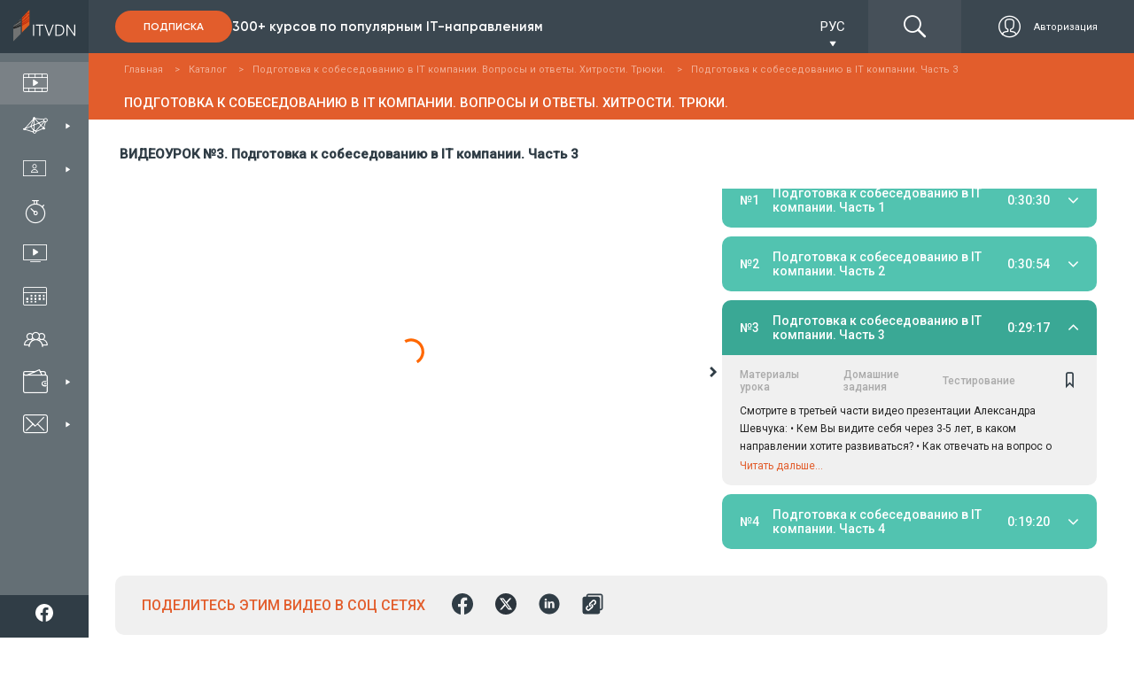

--- FILE ---
content_type: text/html; charset=utf-8
request_url: https://itvdn.com/ru/video/interview/interview-third
body_size: 34513
content:
<!DOCTYPE html>
<html prefix="og: http://ogp.me/ns#"
      lang="ru-RU">
<head>

    <link rel="preload" href="/content/fonts/itvdn-icons/fonts/itvdn-icons.ttf?z05fyo" as="font" type="font/ttf" crossorigin />
    <link rel="preload" href="/content/fonts/Gilroy/Gilroy-ExtraBold.ttf" as="font" type="font/ttf" crossorigin />
    <link rel="preload" href="/Content/css/libs/slick/fonts/slick.woff" as="font" type="font/woff" crossorigin />
    <link rel="preload" href="/Content/practicum/styles/fonts/fonts-awesome/fontawesome-webfont.woff2" as="font" type="font/woff2" crossorigin />
    <link rel="stylesheet" href="/Content/fonts/font-awesome/fontawesome.min.css">

    <script src="/bundles/js/cookies?v=2AXtaIjW-gBePI-daSEhg9RSOiIkXl8w09xS7V5NdCg1"></script>


    <script>
        window.isDevelopment = false;
    </script>

    <script src="https://www.google.com/recaptcha/api.js?onload=CaptchaCallback&render=explicit" async defer></script>
    <script>
        var CaptchaCallback = function () {
            $('.g-recaptcha').each(function (index, el) {
                let widgetId = grecaptcha.render(el, {
                    'sitekey': $(el).attr('data-sitekey')
                    , 'theme': $(el).attr('data-theme')
                    , 'size': $(el).attr('data-size')
                    , 'tabindex': $(el).attr('data-tabindex')
                    , 'callback': $(el).attr('data-callback')
                    , 'expired-callback': $(el).attr('data-expired-callback')
                    , 'error-callback': jQuery(el).attr('data-error-callback')
                });
                $(this).attr('data-widget-id', widgetId);
            });
        };
    </script>

    

<!--Donut#[base64]#--><script src="https://www.artfut.com/static/tagtag.min.js?campaign_code=8e10cc9ac9" async onerror='var self = this;window.ADMITAD=window.ADMITAD||{},ADMITAD.Helpers=ADMITAD.Helpers||{},ADMITAD.Helpers.generateDomains=function(){for(var e=new Date,n=Math.floor(new Date(2020,e.getMonth(),e.getDate()).setUTCHours(0,0,0,0)/1e3),t=parseInt(1e12*(Math.sin(n)+1)).toString(30),i=["de"],o=[],a=0;a<i.length;++a)o.push({domain:t+"."+i[a],name:t});return o},ADMITAD.Helpers.findTodaysDomain=function(e){function n(){var o=new XMLHttpRequest,a=i[t].domain,D="https://"+a+"/";o.open("HEAD",D,!0),o.onload=function(){setTimeout(e,0,i[t])},o.onerror=function(){++t<i.length?setTimeout(n,0):setTimeout(e,0,void 0)},o.send()}var t=0,i=ADMITAD.Helpers.generateDomains();n()},window.ADMITAD=window.ADMITAD||{},ADMITAD.Helpers.findTodaysDomain(function(e){if(window.ADMITAD.dynamic=e,window.ADMITAD.dynamic){var n=function(){return function(){return self.src?self:""}}(),t=n(),i=(/campaign_code=([^&]+)/.exec(t.src)||[])[1]||"";t.parentNode.removeChild(t);var o=document.getElementsByTagName("head")[0],a=document.createElement("script");a.src="https://www."+window.ADMITAD.dynamic.domain+"/static/"+window.ADMITAD.dynamic.name.slice(1)+window.ADMITAD.dynamic.name.slice(0,1)+".min.js?campaign_code="+i,o.appendChild(a)}});'></script>

<script type="text/javascript">
    (function () {
        window.ADMITAD = window.ADMITAD || {};

        let admitad = window.ADMITAD;
        admitad.Invoice = admitad.Invoice || {};

        let invoice = admitad.Invoice;

        let cookie = getCookie('UtmToken');

        if (!cookie) {
            invoice.broker = 'na';
        } else if (cookie != 'admitad') {
            invoice.broker = cookie;
        } else {
            invoice.broker = 'adm';
        }
    })()
</script><!--EndDonut--><!--Donut#[base64]#--><script>
    window.dataLayer = window.dataLayer || []
    window.dataLayer.push({
        "Client_ID": "Non-Authorized",
    });
</script><!--EndDonut-->        <script>
            (function (w, d, s, l, i) { w[l] = w[l] || []; w[l].push({ 'gtm.start': new Date().getTime(), event: 'gtm.js' }); var f = d.getElementsByTagName(s)[0], j = d.createElement(s), dl = l != 'dataLayer' ? '&l=' + l : ''; j.async = true; j.src = 'https://www.googletagmanager.com/gtm.js?id=' + i + dl; f.parentNode.insertBefore(j, f); })(window, document, 'script', 'dataLayer', 'GTM-P4KPXVQ');
        </script>
        <meta name="facebook-domain-verification" content="5zpe9rl9o927o6co8zsmwsq6ssr88k" />
        <script>
            !function(f,b,e,v,n,t,s) {if(f.fbq)return;n=f.fbq=function(){n.callMethod? n.callMethod.apply(n,arguments):n.queue.push(arguments)}; if(!f._fbq)f._fbq=n;n.push=n;n.loaded=!0;n.version='2.0'; n.queue=[];t=b.createElement(e);t.async=!0; t.src=v;s=b.getElementsByTagName(e)[0]; s.parentNode.insertBefore(t,s)}(window,document,'script', 'https://connect.facebook.net/en_US/fbevents.js');
            fbq('init', '851500435026888');
            fbq('track', 'PageView');
        </script>
        <noscript><img height="1" width="1" src="https://www.facebook.com/tr?id=851500435026888&ev=PageView&noscript=1" /></noscript>

    

    <meta charset="utf-8" />
    <meta name="viewport" content="width=device-width, initial-scale=1.0">
    
        <meta name="description" content="В третьей части видео Александра Шевчука о подготовке к собеседованию в IT компании Вы увидите продолжение рассмотрения вопросов и ответов, которые могут Вам задать на собеседовании с владельцем бизнеса. ">

    <meta name="keywords" content="Видео курс Подготовка к собеседованию в IT компании. Вопросы и ответы. Хитрости. Трюки. Советы - онлайн обучение ITVDN, CyberBionic,ITVDN,программирование,курсы программирования,Microsoft,.net,вопрос о хобби,первый опыт по специальности, хобби, первый опыт, опыт">


    <link rel="image_src" href="https://itvdn.blob.core.windows.net/catalog-images/interview-img.jpg">
     

    <meta property="fb:app_id" content="1675830786030350">
<meta property="og:type" content="article">
<meta property="og:title" content="Видео курс Подготовка к собеседованию в IT компании. Вопросы и ответы. Хитрости. Трюки. Советы. Часть 3 - видео уроки ITVDN">
<meta property="og:url" content="https://itvdn.com/ru/video/interview/interview-third">
<meta property="og:site_name" content="ITVDN">
<meta property="og:description" content="В этом видео Александр Шевчук ответит на наиболее популярные вопросы, которые задают все, кто готовится к первому собеседованию в IT компании.">
<meta property="og:image" content="https://itvdn.blob.core.windows.net/catalog-images/interview-img.jpg">
<meta property="og:image:width" content="355">
<meta property="og:image:height" content="214">
<meta name="twitter:card" content="summary_large_image">
<meta name="twitter:title" content="Видео курс Подготовка к собеседованию в IT компании. Вопросы и ответы. Хитрости. Трюки. Советы. Часть 3 - видео уроки ITVDN">
<meta name="twitter:url" content="https://itvdn.com/ru/video/interview/interview-third">
<meta name="twitter:site" content="ITVDN">
<meta name="twitter:description" content="В этом видео Александр Шевчук ответит на наиболее популярные вопросы, которые задают все, кто готовится к первому собеседованию в IT компании.">
<meta name="twitter:image" content="https://itvdn.blob.core.windows.net/catalog-images/interview-img.jpg">




    <title>Видео курс Подготовка к собеседованию в IT компании. Вопросы и ответы. Хитрости. Трюки. Советы. Часть 3 - видео уроки ITVDN</title>

    <link rel="apple-touch-icon" sizes="180x180" href="/Content/img/common/apple-touch-icon.png">
<link rel="icon" type="image/png" sizes="32x32" href="/Content/img/common/favicon-32x32.png">
<link rel="icon" type="image/png" sizes="16x16" href="/Content/img/common/favicon-16x16.png">
<link rel="manifest" href="/Content/img/common/site.json">
<link rel="mask-icon" href="/Content/img/common/safari-pinned-tab.svg" color="#5bbad5">
<link rel="shortcut icon" href="/Content/img/common/favicon.ico">
<meta name="msapplication-TileColor" content="#da532c">
<meta name="msapplication-config" content="/Content/img/common/browserconfig.xml">
<meta name="theme-color" content="#ffffff">

    <link rel="stylesheet" type="text/css" href="/bundles/css/layout?v=x_Bmdmu7M6q-vjNLPfSE0wuaNSCfvyeHXCs_hoOnhZE1" />

    
    
    <link rel="stylesheet" type="text/css" href="/bundles/css/video?v=F0FUar1mTLJv6xSixBQ8rcoQ7o2B9E_EHjSrJA032YI1" />

    <link href="/bundles/css/jquery-ui-dialog?v=2TRA9jvyqzlnssTHNLRX9DBsMU7bjC9kN5JZ68QgjEk1" rel="stylesheet"/>


    
    
    <link rel="canonical" href="https://itvdn.com/ru/video/interview/interview-third" />

    

    <style>
        body {
            position: relative;
        }

        .before-loading-bg {
            position: fixed;
            top: 0;
            right: 0;
            bottom: 0;
            left: 0;
            background-color: white;
            display: flex;
            justify-content: center;
            align-items: center;
            z-index: 999999999999;
            overflow-x: hidden;
            transition: 0.5s all ease-in;
        }

        .sk-folding-cube {
            width: 40px;
            height: 40px;
            position: relative;
            -webkit-transform: rotateZ(45deg);
            transform: rotateZ(45deg);
        }

            .sk-folding-cube .sk-cube {
                float: left;
                width: 50%;
                height: 50%;
                position: relative;
                -webkit-transform: scale(1.1);
                -ms-transform: scale(1.1);
                transform: scale(1.1);
            }

                .sk-folding-cube .sk-cube:before {
                    content: '';
                    position: absolute;
                    top: 0;
                    left: 0;
                    width: 100%;
                    height: 100%;
                    -webkit-animation: sk-foldCubeAngle 2.4s infinite linear both;
                    animation: sk-foldCubeAngle 2.4s infinite linear both;
                    -webkit-transform-origin: 100% 100%;
                    -ms-transform-origin: 100% 100%;
                    transform-origin: 100% 100%;
                    background-color: #F3520C;
                }

            .sk-folding-cube .sk-cube2 {
                -webkit-transform: scale(1.1) rotateZ(90deg);
                transform: scale(1.1) rotateZ(90deg);
            }

            .sk-folding-cube .sk-cube3 {
                -webkit-transform: scale(1.1) rotateZ(180deg);
                transform: scale(1.1) rotateZ(180deg);
            }

            .sk-folding-cube .sk-cube4 {
                -webkit-transform: scale(1.1) rotateZ(270deg);
                transform: scale(1.1) rotateZ(270deg);
            }

            .sk-folding-cube .sk-cube2:before {
                -webkit-animation-delay: 0.3s;
                animation-delay: 0.3s;
            }

            .sk-folding-cube .sk-cube3:before {
                -webkit-animation-delay: 0.6s;
                animation-delay: 0.6s;
            }

            .sk-folding-cube .sk-cube4:before {
                -webkit-animation-delay: 0.9s;
                animation-delay: 0.9s;
            }

        @-webkit-keyframes sk-foldCubeAngle {
            0%, 10% {
                -webkit-transform: perspective(140px) rotateX(-180deg);
                transform: perspective(140px) rotateX(-180deg);
                opacity: 0;
            }

            25%, 75% {
                -webkit-transform: perspective(140px) rotateX(0deg);
                transform: perspective(140px) rotateX(0deg);
                opacity: 1;
            }

            90%, 100% {
                -webkit-transform: perspective(140px) rotateY(180deg);
                transform: perspective(140px) rotateY(180deg);
                opacity: 0;
            }
        }

        @keyframes sk-foldCubeAngle {
            0%, 10% {
                -webkit-transform: perspective(140px) rotateX(-180deg);
                transform: perspective(140px) rotateX(-180deg);
                opacity: 0;
            }

            25%, 75% {
                -webkit-transform: perspective(140px) rotateX(0deg);
                transform: perspective(140px) rotateX(0deg);
                opacity: 1;
            }

            90%, 100% {
                -webkit-transform: perspective(140px) rotateY(180deg);
                transform: perspective(140px) rotateY(180deg);
                opacity: 0;
            }
        }
    </style>
    
</head>
<body>
    

        <span id="repostItemInfo" data-id="c7582141-8dea-4409-82b0-8d280acae376" style="display: none;"></span>

        <noscript>
            <iframe src="https://www.googletagmanager.com/ns.html?id=GTM-P4KPXVQ" height="0" width="0" style="display:none;visibility:hidden"></iframe>
        </noscript>

    

<div class="side-menu">
    <div class="top-bunner">
        <!--Donut#[base64]#-->
    <a href="/ru" class="logo-link">
            <div class="logo-img-wrapper">
        <img src="/Content/img/header/logo.svg" alt="ITVDN: курсы программирования" title="ITVDN logo">
    </div>
    <div class="logo-text-wrapper">
        <span>Видеокурсы по <br /> программированию</span>
    </div>

    </a>
<!--EndDonut-->

        <div class="search-cabinet-block none-display cabinet-left">
            <!--Donut#[base64]#-->    <div class="localization-block">
        <div class="localization-block__dropdown">
            <div class="localization-block__select">
                <div class="localization-block__selected"></div>
                <span class="localization-block__icon itvdnicon-play-arrow"></span>
            </div>
            <ul class="localization-block__dropdown-menu"></ul>
        </div>
    </div>
<!--EndDonut-->

            <!--Donut#[base64]#-->

<div class="top-menu">

    <a href="/ru/account/login?returnUrl=%2Fru%2Fvideo%2Finterview%2Finterview-third" class="top-menu__btns display-flex ">
            <div class="top-menu__auth-btn-wrapper display-flex">
                <span class="itvdnicon-login"></span>
                <span class="top-menu__auth-btn">Авторизация</span>
            </div>
    </a>
</div>
<!--EndDonut-->
            <div class="burger-menu">
                <div class="burger-menu__button">
                    <span class="burger-menu__lines"></span>
                </div>
            </div>
        </div>

    </div>
    <div class="side-menu-wrapper">
        <div class="menu-items-wrapper">
            <ul class="menu-items-list first-level">
                <li data-url-active="/ru/(catalog|video)">
                    <a href="/ru/catalog" class="menu-item">
                        <div>
                            <span class="itvdnicon-video-catalog menu-item-icon"></span>
                            <span class="menu-item-name">Каталог видеокурсов</span>
                        </div>
                    </a>
                </li>

                <li class="desktop" data-url-active="/ru/specialities">
                    <a class="menu-item">
                        <div>
                            <span class="itvdnicon-it-company menu-item-icon"></span>
                            <span class="menu-item-name">IT специальности</span>
                        </div>
                        <span class="itvdnicon-play-arrow"></span>
                    </a>
                    <div class="dropdown-block specialties">
                        

<div class="bg-fixed"></div>

<div class="sub-menu-container width-3x">

        <ul class="menu-items-list second-level float-left">
                <li>
                    <a class="menu-item default-behaviour" href="/ru/start">
                        <div>
                            <span class="menu-item-icon itvdnicon-icon_start-up"></span>
                            <span class="menu-item-name">С чего начать?</span>
                        </div>
                    </a>
                </li>

                <li>
                    <a class="menu-item default-behaviour" href="/ru/specialities/frontend-developer">
                        <div>
                            <span class="menu-item-icon itvdnicon-frontend-new"></span>
                            <span class="menu-item-name">Front-end</span>
                        </div>
                    </a>
                </li>
                <li>
                    <a class="menu-item default-behaviour" href="/ru/specialities/html-coder">
                        <div>
                            <span class="menu-item-icon itvdnicon-HTML"></span>
                            <span class="menu-item-name">Верстка сайтов</span>
                        </div>
                    </a>
                </li>
                <li>
                    <a class="menu-item default-behaviour" href="/ru/specialities/js">
                        <div>
                            <span class="menu-item-icon itvdnicon-JS"></span>
                            <span class="menu-item-name">JavaScript</span>
                        </div>
                    </a>
                </li>
                <li>
                    <a class="menu-item default-behaviour" href="/ru/specialities/react-developer">
                        <div>
                            <span class="menu-item-icon itvdnicon-react"></span>
                            <span class="menu-item-name">React</span>
                        </div>
                    </a>
                </li>
                <li>
                    <a class="menu-item default-behaviour" href="/ru/specialities/angular-dev">
                        <div>
                            <span class="menu-item-icon itvdnicon-angular"></span>
                            <span class="menu-item-name">Angular</span>
                        </div>
                    </a>
                </li>
                <li>
                    <a class="menu-item default-behaviour" href="/ru/specialities/ux-ui-designer">
                        <div>
                            <span class="menu-item-icon itvdnicon-uxui"></span>
                            <span class="menu-item-name">UI/UX Design</span>
                        </div>
                    </a>
                </li>
                <li>
                    <a class="menu-item default-behaviour" href="/ru/specialities/python-developer">
                        <div>
                            <span class="menu-item-icon itvdnicon-python-developer"></span>
                            <span class="menu-item-name">Python</span>
                        </div>
                    </a>
                </li>
        </ul>
        <ul class="menu-items-list second-level float-left">

                <li>
                    <a class="menu-item default-behaviour" href="/ru/specialities/net-developer">
                        <div>
                            <span class="menu-item-icon itvdnicon-net-developer"></span>
                            <span class="menu-item-name">C#/.NET</span>
                        </div>
                    </a>
                </li>
                <li>
                    <a class="menu-item default-behaviour" href="/ru/specialities/aspnet-core">
                        <div>
                            <span class="menu-item-icon itvdnicon-asp-net-core"></span>
                            <span class="menu-item-name">ASP.NET Core</span>
                        </div>
                    </a>
                </li>
                <li>
                    <a class="menu-item default-behaviour" href="/ru/specialities/backend-developer">
                        <div>
                            <span class="menu-item-icon itvdnicon-solution-architect"></span>
                            <span class="menu-item-name">ASP.NET MVC</span>
                        </div>
                    </a>
                </li>
                <li>
                    <a class="menu-item default-behaviour" href="/ru/specialities/dnet-desktop-dev">
                        <div>
                            <span class="menu-item-icon itvdnicon-wpf"></span>
                            <span class="menu-item-name">C# WPF &amp; UWP</span>
                        </div>
                    </a>
                </li>
                <li>
                    <a class="menu-item default-behaviour" href="/ru/specialities/game-developer">
                        <div>
                            <span class="menu-item-icon itvdnicon-game-developer"></span>
                            <span class="menu-item-name">Unity/Game Dev</span>
                        </div>
                    </a>
                </li>
                <li>
                    <a class="menu-item default-behaviour" href="/ru/specialities/database-developer">
                        <div>
                            <span class="menu-item-icon itvdnicon-database-developer11"></span>
                            <span class="menu-item-name">Databases</span>
                        </div>
                    </a>
                </li>
                <li>
                    <a class="menu-item default-behaviour" href="/ru/specialities/java-developer">
                        <div>
                            <span class="menu-item-icon itvdnicon-Java"></span>
                            <span class="menu-item-name">Java</span>
                        </div>
                    </a>
                </li>
                <li>
                    <a class="menu-item default-behaviour" href="/ru/specialities/android-dev">
                        <div>
                            <span class="menu-item-icon itvdnicon-android"></span>
                            <span class="menu-item-name">Android</span>
                        </div>
                    </a>
                </li>
        </ul>
        <ul class="menu-items-list second-level float-left">

                <li>
                    <a class="menu-item default-behaviour" href="/ru/specialities/ios-developer">
                        <div>
                            <span class="menu-item-icon itvdnicon-ios"></span>
                            <span class="menu-item-name">iOS</span>
                        </div>
                    </a>
                </li>
                <li>
                    <a class="menu-item default-behaviour" href="/ru/specialities/qa">
                        <div>
                            <span class="menu-item-icon itvdnicon-qa-developer"></span>
                            <span class="menu-item-name">Quality Assurance</span>
                        </div>
                    </a>
                </li>
                <li>
                    <a class="menu-item default-behaviour" href="/ru/specialities/qa-automation-in-c-sharp">
                        <div>
                            <span class="menu-item-icon itvdnicon-qa-developer"></span>
                            <span class="menu-item-name">QA Automation in C#</span>
                        </div>
                    </a>
                </li>
                <li>
                    <a class="menu-item default-behaviour" href="/ru/specialities/qa-automation-in-java">
                        <div>
                            <span class="menu-item-icon itvdnicon-qa-developer"></span>
                            <span class="menu-item-name">QA Automation in Java</span>
                        </div>
                    </a>
                </li>
                <li>
                    <a class="menu-item default-behaviour" href="/ru/specialities/cplspls">
                        <div>
                            <span class="menu-item-icon itvdnicon-cpp"></span>
                            <span class="menu-item-name">C++</span>
                        </div>
                    </a>
                </li>
                <li>
                    <a class="menu-item default-behaviour" href="/ru/specialities/php-developer">
                        <div>
                            <span class="menu-item-icon itvdnicon-PHP"></span>
                            <span class="menu-item-name">PHP</span>
                        </div>
                    </a>
                </li>
                <li>
                    <a class="menu-item default-behaviour" href="/ru/specialities/ruby">
                        <div>
                            <span class="menu-item-icon itvdnicon-ruby"></span>
                            <span class="menu-item-name">Ruby</span>
                        </div>
                    </a>
                </li>
        </ul>
    <div class="clearfix"></div>
    <div class="btn-box align-center">
        <a class="btn-orange-border-white-font" href="/ru/specialities">Все специальности</a>
    </div>
</div>
                    </div>
                </li>

                <li class="desktop menu-liveonline-item">
                    <a class="menu-item">
                        <div>
                            <span class="itvdnicon2-EduWithTrainer menu-item-icon"></span>
                            <span class="menu-item-name">Обучение с тренером</span>
                        </div>
                        <span class="itvdnicon-play-arrow"></span>
                    </a>

                    <div class="dropdown-block lo-specialities">
                        <div class="bg-fixed"></div>
                        <div class="bg-fixed"></div>
                        <div class="sub-menu-container width-2x" style="width: 310px!important;">

                            <ul class="menu-items-list second-level float-left" style="width: 100%;">
                                <li>
                                    <a class="menu-item default-behaviour" href="/ru/live-online">
                                        <div>
                                            <span class="menu-item-icon itvdnicon2-EduWithTrainer"></span>
                                            <span class="menu-item-name">Все специальности</span>
                                        </div>
                                    </a>
                                </li>
                                <li>
                                    <a class="menu-item default-behaviour" href="/ru/live-online/frontend-developer">
                                        <div>
                                            <span class="smaller-menu-item-icon itvdnicon-frontend-new"></span>
                                            <span class="menu-item-name">Frontend Developer</span>
                                        </div>
                                    </a>
                                </li>
                                <li>
                                    <a class="menu-item default-behaviour" href="/ru/live-online/net-developer">
                                        <div>
                                            <span class="menu-item-icon itvdnicon-net-developer"></span>
                                            <span class="menu-item-name">.NET Developer</span>
                                        </div>
                                    </a>
                                </li>
                                <li>
                                    <a class="menu-item default-behaviour" href="/ru/live-online/java-developer">
                                        <div>
                                            <span class="menu-item-icon itvdnicon-Java"></span>
                                            <span class="menu-item-name">Java Developer</span>
                                        </div>
                                    </a>
                                </li>
                                <li>
                                    <a class="menu-item default-behaviour" href="/ru/live-online/python-developer">
                                        <div>
                                            <span class="menu-item-icon itvdnicon-python-developer"></span>
                                            <span class="menu-item-name">Python Developer</span>
                                        </div>
                                    </a>
                                </li>
                                <li>
                                    <a class="menu-item default-behaviour" href="/ru/live-online/nodejs-developer">
                                        <div>
                                            <span class="menu-item-icon itvdnicon-js-developer"></span>
                                            <span class="menu-item-name">Full Stack Developer</span>
                                        </div>
                                    </a>
                                </li>
                                <li>
                                    <a class="menu-item default-behaviour" href="/ru/live-online/qa-manual">
                                        <div>
                                            <span class="menu-item-icon itvdnicon-qa-developer"></span>
                                            <span class="menu-item-name">QA. Тестирование ПО</span>
                                        </div>
                                    </a>
                                </li>
                                <li>
                                    <a class="menu-item default-behaviour" href="/ru/live-online/it-recruiter">
                                        <div>
                                            <span class="menu-item-icon itvdnicon-corp-edu"></span>
                                            <span class="menu-item-name">IT Рекрутер</span>
                                        </div>
                                    </a>
                                </li>
                            </ul>

                            <div class="clearfix"></div>
                        </div>

                    </div>
                </li>
                <li class="mobile">
                    <a href="/ru/specialities" class="menu-item">
                        <div>
                            <span class="itvdnicon-it-company menu-item-icon"></span>
                            <span class="menu-item-name">IT специальности</span>
                        </div>
                    </a>
                </li>

                <li class="mobile">
                    <a class="menu-item open-accordion">
                        <div>
                            <span class="itvdnicon2-EduWithTrainer menu-item-icon"></span>
                            <span class="menu-item-name">Обучение с тренером</span>
                        </div>
                    </a>

                    <div class="lo-specialities menu-accordion">
                        <ul>
                            <li>
                                <a class="menu-item default-behaviour" href="/ru/live-online">
                                    <div>
                                        <span class="menu-item-icon itvdnicon2-EduWithTrainer"></span>
                                        <span class="menu-item-name">Все специальности</span>
                                    </div>
                                </a>
                            </li>
                            <li>
                                <a class="menu-item default-behaviour" href="/ru/live-online/frontend-developer">
                                    <div>
                                        <span class="smaller-menu-item-icon itvdnicon-frontend-new"></span>
                                        <span class="menu-item-name">Frontend Developer</span>
                                    </div>
                                </a>
                            </li>
                            <li>
                                <a class="menu-item default-behaviour" href="/ru/live-online/net-developer">
                                    <div>
                                        <span class="menu-item-icon itvdnicon-net-developer"></span>
                                        <span class="menu-item-name">.NET Developer</span>
                                    </div>
                                </a>
                            </li>
                            <li>
                                <a class="menu-item default-behaviour" href="/ru/live-online/java-developer">
                                    <div>
                                        <span class="menu-item-icon itvdnicon-Java"></span>
                                        <span class="menu-item-name">Java Developer</span>
                                    </div>
                                </a>
                            </li>
                            <li>
                                <a class="menu-item default-behaviour" href="/ru/live-online/python-developer">
                                    <div>
                                        <span class="menu-item-icon itvdnicon-python-developer"></span>
                                        <span class="menu-item-name">Python Developer</span>
                                    </div>
                                </a>
                            </li>
                            <li>
                                <a class="menu-item default-behaviour" href="/ru/live-online/nodejs-developer">
                                    <div>
                                        <span class="menu-item-icon itvdnicon-js-developer"></span>
                                        <span class="menu-item-name">Full Stack Developer</span>
                                    </div>
                                </a>
                            </li>
                            <li>
                                <a class="menu-item default-behaviour" href="/ru/live-online/qa-manual">
                                    <div>
                                        <span class="menu-item-icon itvdnicon-qa-developer"></span>
                                        <span class="menu-item-name">QA. Тестирование ПО</span>
                                    </div>
                                </a>
                            </li>
                        </ul>
                    </div>
                </li>

                <li data-url-active="/ru/skills">
                    <a href="/ru/skills" class="menu-item">
                        <div>
                            <span class="itvdnicon-timer menu-item-icon"></span>
                            <span class="menu-item-name">Интерактивный практикум</span>
                        </div>
                    </a>
                </li>

                <li data-url-active="/ru/channel">
                    <a href="/ru/webinars" class="menu-item">
                        <div>
                            <span class="itvdnicon-video-channel menu-item-icon"></span>
                            <span class="menu-item-name">Бесплатные вебинары</span>
                        </div>
                    </a>
                </li>

                <li data-url-active="/ru/subscriptions">
                    <a href="/ru/subscriptions" class="menu-item">
                        <div>
                            <span class="itvdnicon-calendar menu-item-icon"></span>
                            <span class="menu-item-name">Цены на обучение</span>
                        </div>
                    </a>
                </li>

                <li data-url-active="/ru/corporateeducation">
                    <a href="/ru/corporateeducation" class="menu-item">
                        <div>
                            <span class="itvdnicon-corp-edu menu-item-icon"></span>
                            <span class="menu-item-name">Обучение сотрудников</span>
                        </div>
                    </a>
                </li>

                <li class="desktop" id="sharesNnewsBtn" data-url-active="/ru/shares">
                    <a class="menu-item lazy-load">
                        <div>
                            <span class="itvdnicon-wallet menu-item-icon"></span>
                            <span class="menu-item-name">Акции и Новости</span>
                        </div>
                        <span class="itvdnicon-play-arrow"></span>
                    </a>
                    <div class="dropdown-block specials" data-lazy-url="/ru/partials/sharesmenupartial" data-type="specials">
                        <div class="css-loader"><div></div><div></div><div></div><div></div></div>

                    </div>
                </li>
                <li class="mobile">
                    <a href="/ru/shares" class="menu-item">
                        <div>
                            <span class="itvdnicon-wallet menu-item-icon"></span>
                            <span class="menu-item-name">Акции</span>
                        </div>
                    </a>
                </li>
                

                <li class="desktop" data-url-active="/ru/support">
                    <a class="menu-item lazy-load">
                        <div>
                            <span class="itvdnicon-message menu-item-icon"></span>
                            <span class="menu-item-name">Служба поддержки</span>
                        </div>
                        <span class="itvdnicon-play-arrow"></span>
                    </a>
                    <div class="dropdown-block support" data-lazy-url="/ru/partials/supportmenupartial" data-type="support">
                        <div class="css-loader"><div></div><div></div><div></div><div></div></div>

                    </div>
                </li>

                <li class="mobile">
                    <a href="/ru/support" class="menu-item">
                        <div>
                            <span class="itvdnicon-message menu-item-icon"></span>
                            <span class="menu-item-name">Поддержка</span>
                        </div>
                    </a>
                </li>

            </ul>
        </div>

        <!--Donut#[base64]#-->    <div class="header-subscribe-block">
        <a href="/ru/subscriptions" class="btn-filled-orange">Подписка</a>
        <p>300+ курсов по популярным IT-направлениям</p>
    </div>
<!--EndDonut-->

        <div class="bottom-bunner">
            <div class="search-cabinet-block none-display cabinet-left">
                <div class="search-wrapper">
                    <span class="itvdnicon-find"></span>
                    <input type="text" class="site-search" data-dropdown-type="down" name="name" id="search-on-side" autocomplete="off" />
                </div>
            </div>
            <div class="subscription-block">
                <p>Выбери свою <span>IT</span> специальность</p>
                <a href="/ru/subscriptions" rel="nofollow" class="btn-filled-orange">Подписка</a>
            </div>
            <div class="social-panel-wrapper">
                <p class="text">
                    Мы в соцсетях
                </p>
                <div class="social-icons-container">


                        <a href="https://www.facebook.com/ITVDN.EDU" rel="nofollow" target="_blank" class="social-subscribe-link" data-type="fb">
                            <img src="/Content/img/home/icons/fb-white-icon.svg" alt="fb">
                        </a>
                        <a href="https://www.youtube.com/user/CBSystematicsTV" rel="nofollow" target="_blank" class="social-subscribe-link" data-type="youtube">
                            <img src="/Content/img/home/icons/youtube-white-icon.svg" alt="youtube">
                        </a>
                        <a href="https://t.me/itvdn1" rel="nofollow" target="_blank" class="social-subscribe-link" data-type="telegram">
                            <img src="/Content/img/home/icons/tg-white-icon.svg" alt="telegram">
                        </a>
                        <a href="https://www.linkedin.com/company/itvdn/" rel="nofollow" target="_blank" class="social-subscribe-link" data-type="linkedin">
                            <img src="/Content/img/home/icons/linkedin-white-icon.svg" alt="linkedin">
                        </a>
                        <a href="https://www.instagram.com/itvdn/" rel="nofollow" target="_blank" class="social-subscribe-link" data-type="instagram">
                            <img src="/Content/img/home/icons/instagram-white-icon.svg" alt="instagram">
                        </a>
                </div>
            </div>
        </div>
    </div>
</div>

    

<div class="top-header-block">
    <div class="top-header">
        <div class="subscription-block side-margin-left-indent shown">
            <!--Donut#[base64]#-->    <div class="header-subscribe-block">
        <a href="/ru/subscriptions" class="btn-filled-orange">Подписка</a>
        <p>300+ курсов по популярным IT-направлениям</p>
    </div>
<!--EndDonut-->
        </div>

        <div class="top-header-right-block">
            <!--Donut#[base64]#-->    <div class="localization-block">
        <div class="localization-block__dropdown">
            <div class="localization-block__select">
                <div class="localization-block__selected"></div>
                <span class="localization-block__icon itvdnicon-play-arrow"></span>
            </div>
            <ul class="localization-block__dropdown-menu"></ul>
        </div>
    </div>
<!--EndDonut-->
            <div class="search-cabinet-block">
                <div class="search-wrapper">
                    <span class="itvdnicon-find"></span>
                    <input type="text" class="site-search" data-dropdown-type="top" name="header-search" id="search-on-top" autocomplete="off" />
                </div>
                <!--Donut#[base64]#-->

<div class="top-menu">

    <a href="/ru/account/login?returnUrl=%2Fru%2Fvideo%2Finterview%2Finterview-third" class="top-menu__btns display-flex ">
            <div class="top-menu__auth-btn-wrapper display-flex">
                <span class="itvdnicon-login"></span>
                <span class="top-menu__auth-btn">Авторизация</span>
            </div>
    </a>
</div>
<!--EndDonut-->
            </div>
        </div>
    </div>
</div>
    <div class="main-section main-section-flex">
        <!--Donut#[base64]#--><!--EndDonut-->
        
        <div>
            
            






<div class="video-lesson-container" itemscope itemtype="http://schema.org/Course" data-practicum-alias="">
    <meta itemprop="description" content="В этом видео Александр Шевчук ответит на наиболее популярные вопросы, которые задают все, кто готовится к первому собеседованию в IT компании." />
    <div itemprop="provider" itemscope itemtype="http://schema.org/Organization">
        <meta itemprop="name" content="ITVDN" />
        <meta itemprop="sameAs" content="https://itvdn.com/ru" />
    </div>

    <div class="video-lesson-about-course">
        <div class='content-header_orange-bg header-with-breadcrumbs'>
            <div class="breadcrumb-list white" itemscope itemtype="http://schema.org/BreadcrumbList">
    <ul>
            <li itemprop="itemListElement" itemscope
                itemtype="http://schema.org/ListItem">
                <a href="/ru" itemprop="item">
                    <span itemprop="name">Главная</span>
                    <meta itemprop="position" content="1" />
                </a>
                    <span class="breadcrumb-arrow">></span>
            </li>
            <li itemprop="itemListElement" itemscope
                itemtype="http://schema.org/ListItem">
                <a href="/ru/catalog" itemprop="item">
                    <span itemprop="name">Каталог</span>
                    <meta itemprop="position" content="2" />
                </a>
                    <span class="breadcrumb-arrow">></span>
            </li>
            <li itemprop="itemListElement" itemscope
                itemtype="http://schema.org/ListItem">
                <a href="/ru/video/interview" itemprop="item">
                    <span itemprop="name">Подготовка к собеседованию в IT компании. Вопросы и ответы. Хитрости. Трюки.</span>
                    <meta itemprop="position" content="3" />
                </a>
                    <span class="breadcrumb-arrow">></span>
            </li>
            <li itemprop="itemListElement" itemscope
                itemtype="http://schema.org/ListItem">
                <a  itemprop="item">
                    <span itemprop="name">Подготовка к собеседованию в IT компании. Часть 3</span>
                    <meta itemprop="position" content="4" />
                </a>
            </li>
    </ul>
</div>

                <h1 itemprop="name">Подготовка к собеседованию в IT компании. Вопросы и ответы. Хитрости. Трюки.</h1>
        </div>

    </div>


        <h1 class="video-title">ВИДЕОУРОК №3. Подготовка к собеседованию в IT компании. Часть 3</h1>

    <div class="video-lesson-content" id="scrollToVideo" itemprop="hasPart" itemscope itemtype="http://schema.org/VideoObject">
        <div class="video-player-container">
            <meta itemprop="name" content="ВИДЕОУРОК №3. Подготовка к собеседованию в IT компании. Часть 3" />
            <meta itemprop="description" content="&lt;p&gt;Смотрите в третьей части видео презентации Александра Шевчука: &amp;bull; Кем Вы видите себя через 3-5 лет, в каком направлении хотите развиваться? &amp;bull; Как отвечать на вопрос о хобби? &amp;bull; Как получить первый опыт по специальности? Что делать, если опыта нет? &amp;bull; Кто такие 20-летние синиоры?&lt;/p&gt;
" />
            <meta itemprop="uploadDate" content="2015-02-06T14:30:47.0670000+00:00" />
            <meta itemprop="thumbnailUrl" content="https://itvdn.blob.core.windows.net/catalog-images/interview-img.jpg" />
            <div class="video-player-wrapper">
                
        <script>
            var settings = {
                lessonUrl: 'interview-third',
                videosetUrl: 'interview',
                autoPlayPreset: 'False',
                currentVideosetId: '85192ae7-e856-4cd7-86bb-08cd1bd4dfdd',
                lessonId: 'c7582141-8dea-4409-82b0-8d280acae376',
                lastPosition: 0,
                vimeoPlayerApi: null,
                watchInterval: null,
                interval: null,
                savePositionInterval : null,
                positionRestored: false,
                viewTime: 0,
                sufficientPercent: 1,
                period: 10000,
                viewed: false,
                totalDuration: 1757,
                intervalForRecommendations: null,
                recommendedViewTime: 0,
                recommendedPercentage: 0.2,
                cookieSet: false,
                checkPeriod: 30,
                trackVideoInitialized: false,
                enablePositonSaving: true,
                positionSavingInitialized: false,
                trackRecommendationsInitialized: false,
                userIsAuthenticated: 'False',
                authorizationOfferTime: 15 * 60 * 1000,
                isExternal: false
            };
        </script>
        <div id="player-body">
            <div id="player-box">
                <div class="video-wrapper">
    <div style="position:absolute;" id="video-preloader" class="video-preloader">
        <div class="catalog-preloader">
            <div class="loader loader--style3" title="2">
                <svg version="1.1" class="loader-1" xmlns="http://www.w3.org/2000/svg" xmlns:xlink="http://www.w3.org/1999/xlink" x="0px" y="0px"
                     width="40px" height="40px" viewBox="0 0 50 50" style="enable-background:new 0 0 50 50;" xml:space="preserve">
                <path fill="#000" d="M43.935,25.145c0-10.318-8.364-18.683-18.683-18.683c-10.318,0-18.683,8.365-18.683,18.683h4.068c0-8.071,6.543-14.615,14.615-14.615c8.072,0,14.615,6.543,14.615,14.615H43.935z">
                <animateTransform attributeType="xml"
                                  attributeName="transform"
                                  type="rotate"
                                  from="0 25 25"
                                  to="360 25 25"
                                  dur="0.6s"
                                  repeatCount="indefinite" />
                    </path>
                    </svg>
            </div>
        </div>
    </div>


    <div id="player-wrapper" class="player-wrapper"></div>
</div>

<div class="video-course-auth-cover">
    <div class="close-btn fa fa-times"></div>
    <div class="overlay"></div>
    <div class="message">
        <div>Войдите или зарегестрируйтесь для того чтоб продолжить просмотр бесплатного видео</div>
        <div class="btn-block">
            <a class="btn-filled-orange open-login-modal-btn" href="#">Войти</a>
            <a class="btn-filled-orange open-register-modal-btn" href="#">Регистрация</a>
        </div>
    </div>
</div>


            </div>
        </div>


            </div>
        </div>
        <div class="toggle-lessons-list">
            <div class="single-array">
                <svg xmlns="http://www.w3.org/2000/svg" width="12" height="12" viewBox="0 0 24 24">
                    <path d="M8.122 24l-4.122-4 8-8-8-8 4.122-4 11.878 12z" />
                </svg>
            </div>
        </div>
        <div id="lesson-content-info-container">
            <div class="loader-wrap">
                <svg version="1.1" class="loader-1" xmlns="http://www.w3.org/2000/svg" xmlns:xlink="http://www.w3.org/1999/xlink" x="0px" y="0px"
                     width="40px" height="40px" viewBox="0 0 50 50" style="enable-background:new 0 0 50 50;" xml:space="preserve">
                <path fill="#000" d="M43.935,25.145c0-10.318-8.364-18.683-18.683-18.683c-10.318,0-18.683,8.365-18.683,18.683h4.068c0-8.071,6.543-14.615,14.615-14.615c8.072,0,14.615,6.543,14.615,14.615H43.935z">
                <animateTransform attributeType="xml"
                                  attributeName="transform"
                                  type="rotate"
                                  from="0 25 25"
                                  to="360 25 25"
                                  dur="0.6s"
                                  repeatCount="indefinite" />
                    </path>
                    </svg>
            </div>
        </div>
        <div class="video-lessons-list-container">
            <div class="video-lessons-list-content">
                    <div class='video-lesson-item'>
                        <div class="video-lesson-item-main ">
                            <a data-link="/ru/video/interview" href="/ru/video/interview" class="video-lesson-item-main-a">
                                <div class="lsn-number-wrapper">
                                            <span class="lesson-number">№1</span>
                                </div>
                                <div class="lsn-name-wrapper">Подготовка к собеседованию в IT компании. Часть 1</div>
                                <div class="lsn-duration-wrapper">
                                    <span class="lsn-duration">0:30:30</span>
                                </div>
                            </a>
                            <div class="video-accordion__toggle">
                                <span class="arrow-down"></span>
                            </div>
                        </div>


                        <div class="video-lesson-item__description">
                            <div class="video-lesson-item___included">



                                    <a class="inactive" title="Материалы к этому видеоуроку не предусмотрены">Материалы урока</a>

                                    <a class="inactive" title="Домашнее задание к этому видеоуроку не предусмотрено">Домашние задания</a>


                                    <a class="inactive" title="Тестирование к даному видеоуроку не предусмотрено">Тестирование</a>
                                <div title="Войдите на сайт, чтобы оставлять закладки" class="add-bookmark-btn disabled" data-lesson-id="618efb79-b28e-4ef4-ab79-f99e7158ab60">
                                    <span class='itvdnicon-unchecked-bookmark'></span>
                                </div>
                            </div>
                            <div class="video-lesson-item___text symbols " data-height="60px" data-symbol="180">
                                <p dir="ltr">В этом видео уроке будут рассмотрены следующие темы:&nbsp;</p>

<ul dir="ltr">
	<li role="presentation">Общая структура тем, которые будут разбираться в течение курса</li>
	<li role="presentation">Аутсорсинг, ISV (Independent Software Vendor)</li>
	<li role="presentation">Этапы собеседования&nbsp;</li>
	<li role="presentation">HR-ы</li>
	<li role="presentation">Первый этап собеседования</li>
	<li role="presentation">Техническое собеседование</li>
</ul>

                            </div>
                            <div class="read-more">Читать дальше...</div>
                        </div>
                    </div>
                    <div class='video-lesson-item'>
                        <div class="video-lesson-item-main ">
                            <a data-link="/ru/video/interview/interview-second" href="/ru/video/interview/interview-second" class="video-lesson-item-main-a">
                                <div class="lsn-number-wrapper">
                                            <span class="lesson-number">№2</span>
                                </div>
                                <div class="lsn-name-wrapper">Подготовка к собеседованию в IT компании. Часть 2</div>
                                <div class="lsn-duration-wrapper">
                                    <span class="lsn-duration">0:30:54</span>
                                </div>
                            </a>
                            <div class="video-accordion__toggle">
                                <span class="arrow-down"></span>
                            </div>
                        </div>


                        <div class="video-lesson-item__description">
                            <div class="video-lesson-item___included">



                                    <a class="inactive" title="Материалы к этому видеоуроку не предусмотрены">Материалы урока</a>

                                    <a class="inactive" title="Домашнее задание к этому видеоуроку не предусмотрено">Домашние задания</a>


                                    <a class="inactive" title="Тестирование к даному видеоуроку не предусмотрено">Тестирование</a>
                                <div title="Войдите на сайт, чтобы оставлять закладки" class="add-bookmark-btn disabled" data-lesson-id="ba72d842-399a-4ad3-bdd8-cd2bb36684cb">
                                    <span class='itvdnicon-unchecked-bookmark'></span>
                                </div>
                            </div>
                            <div class="video-lesson-item___text symbols " data-height="60px" data-symbol="180">
                                <p>Смотрите во второй части видео презентации Александра Шевчука: &bull; Техническое собеседование. Тестовое задание. &bull; Собеседование с заказчиком/владельцем бизнеса. &bull; Чего хочет заказчик и как Ваша карьера зависит от интервью с заказчиком/владельцем бизнеса. &bull; Какого сотрудника ищет бизнесмен? &bull; Что стоит рассказывать о себе на собеседовании и чего говорить не стоит.</p>

                            </div>
                            <div class="read-more">Читать дальше...</div>
                        </div>
                    </div>
                    <div class='video-lesson-item'>
                        <div class="video-lesson-item-main ">
                            <a data-link="/ru/video/interview/interview-third" href="/ru/video/interview/interview-third" class="video-lesson-item-main-a">
                                <div class="lsn-number-wrapper">
                                            <span class="lesson-number">№3</span>
                                </div>
                                <div class="lsn-name-wrapper">Подготовка к собеседованию в IT компании. Часть 3</div>
                                <div class="lsn-duration-wrapper">
                                    <span class="lsn-duration">0:29:17</span>
                                </div>
                            </a>
                            <div class="video-accordion__toggle">
                                <span class="arrow-down"></span>
                            </div>
                        </div>


                        <div class="video-lesson-item__description">
                            <div class="video-lesson-item___included">



                                    <a class="inactive" title="Материалы к этому видеоуроку не предусмотрены">Материалы урока</a>

                                    <a class="inactive" title="Домашнее задание к этому видеоуроку не предусмотрено">Домашние задания</a>


                                    <a class="inactive" title="Тестирование к даному видеоуроку не предусмотрено">Тестирование</a>
                                <div title="Войдите на сайт, чтобы оставлять закладки" class="add-bookmark-btn disabled" data-lesson-id="c7582141-8dea-4409-82b0-8d280acae376">
                                    <span class='itvdnicon-unchecked-bookmark'></span>
                                </div>
                            </div>
                            <div class="video-lesson-item___text symbols " data-height="60px" data-symbol="180">
                                <p>Смотрите в третьей части видео презентации Александра Шевчука: &bull; Кем Вы видите себя через 3-5 лет, в каком направлении хотите развиваться? &bull; Как отвечать на вопрос о хобби? &bull; Как получить первый опыт по специальности? Что делать, если опыта нет? &bull; Кто такие 20-летние синиоры?</p>

                            </div>
                            <div class="read-more">Читать дальше...</div>
                        </div>
                    </div>
                    <div class='video-lesson-item'>
                        <div class="video-lesson-item-main ">
                            <a data-link="/ru/video/interview/interview-fourth" href="/ru/video/interview/interview-fourth" class="video-lesson-item-main-a">
                                <div class="lsn-number-wrapper">
                                            <span class="lesson-number">№4</span>
                                </div>
                                <div class="lsn-name-wrapper">Подготовка к собеседованию в IT компании. Часть 4</div>
                                <div class="lsn-duration-wrapper">
                                    <span class="lsn-duration">0:19:20</span>
                                </div>
                            </a>
                            <div class="video-accordion__toggle">
                                <span class="arrow-down"></span>
                            </div>
                        </div>


                        <div class="video-lesson-item__description">
                            <div class="video-lesson-item___included">



                                    <a class="inactive" title="Материалы к этому видеоуроку не предусмотрены">Материалы урока</a>

                                    <a class="inactive" title="Домашнее задание к этому видеоуроку не предусмотрено">Домашние задания</a>


                                    <a class="inactive" title="Тестирование к даному видеоуроку не предусмотрено">Тестирование</a>
                                <div title="Войдите на сайт, чтобы оставлять закладки" class="add-bookmark-btn disabled" data-lesson-id="d4669ae6-7079-4fea-9d8e-71c8ceb7fddd">
                                    <span class='itvdnicon-unchecked-bookmark'></span>
                                </div>
                            </div>
                            <div class="video-lesson-item___text symbols " data-height="60px" data-symbol="180">
                                <p>Смотрите в четвертой части видео презентации Александра Шевчука: &bull; Можно ли устроиться на работу в 50 лет? &bull; В чем отличия между junior, middle и senior разработчиками? &bull; Какое значение при устройстве на работу имеет наличие высшего образования? &bull; Важно ли знание английского языка? На каком уровне и почему? &bull; Логические задачи, которые задают на собеседовании &bull; Нужна ли сертификация? Если да, то какая? Зачем сертифицируются IT специалисты?</p>

                            </div>
                            <div class="read-more">Читать дальше...</div>
                        </div>
                    </div>

            </div>

            <div class="tablet-show-more">ПОКАЗАТЬ ВСЕ</div>
        </div>
    </div>

    <div class="social-margin">
        <div class="video-lesson-social with-buy-course-btn">
            <div class="social-items-container">
                <div class="h3-orange">Поделитесь этим видео в соц сетях</div>
                <div class="social-icon">
                    <a class="social-link facebook fb-share" href="javascript:void(0)" title="Share on Facebook" data-mh="social-button">
    <img src="/Content/img/icons/social/facebook-icon.svg" alt="facebook" />
</a>

<a class="social-link twitter tweet" href="javascript:void(0)" title="Tweet this Page" data-mh="social-button">
    <img src="/Content/img/icons/social/twitter-black.svg" alt="twitter" />
</a>

<a class="social-link linkedin linkedin-share" href="javascript:void(0)" title="Share on LinkedIn" data-mh="social-button" target="_blank">
    <img src="/Content/img/icons/social/linkedIn-icon.svg" alt="linkedIn" />
</a>

<a class="social-link copy-url" title="Copy to clipboard" data-mh="social-button" style="cursor:pointer;">
    <img src="/Content/img/icons/social/share-icon.svg" alt="share" />
</a>
                </div>
            </div>

        </div>
    </div>

        <div class="video-breakpoints-container">
            <div class="h3-orange">основные темы, рассматриваемые на уроке</div>
            <div class="video-breakpoints-wrapper">
                        <div class="video-breakpoints-item " data-seconds="0" title=''>
                            <div class="video-breakpoint-time-wrapper">
                                <span class="video-breakpoint-time">
                                    0:00:00
                                </span>
                            </div>
                            <div class="video-breakpoint-name-wrapper">
                                <div class="video-breakpoint-name">
                                    Вопросы заказчика. Как правильно на них ответить?(продолжение)
                                </div>
                            </div>
                        </div>
                        <div class="video-breakpoints-item " data-seconds="767" title=''>
                            <div class="video-breakpoint-time-wrapper">
                                <span class="video-breakpoint-time">
                                    0:12:47
                                </span>
                            </div>
                            <div class="video-breakpoint-name-wrapper">
                                <div class="video-breakpoint-name">
                                    Как найти работу в IT без опыта?
                                </div>
                            </div>
                        </div>
                        <div class="video-breakpoints-item " data-seconds="1310" title=''>
                            <div class="video-breakpoint-time-wrapper">
                                <span class="video-breakpoint-time">
                                    0:21:50
                                </span>
                            </div>
                            <div class="video-breakpoint-name-wrapper">
                                <div class="video-breakpoint-name">
                                    Можно ли начать карьеру в 50?
                                </div>
                            </div>
                        </div>
                        <div class="video-breakpoints-item " data-seconds="1442" title=''>
                            <div class="video-breakpoint-time-wrapper">
                                <span class="video-breakpoint-time">
                                    0:24:02
                                </span>
                            </div>
                            <div class="video-breakpoint-name-wrapper">
                                <div class="video-breakpoint-name">
                                    Senior в 20-ть
                                </div>
                            </div>
                        </div>
                        <div class="video-breakpoints-item " data-seconds="1534" title=''>
                            <div class="video-breakpoint-time-wrapper">
                                <span class="video-breakpoint-time">
                                    0:25:34
                                </span>
                            </div>
                            <div class="video-breakpoint-name-wrapper">
                                <div class="video-breakpoint-name">
                                    Вопрос интеллектуальной собственности
                                </div>
                            </div>
                        </div>

                <div class="mobile-show-more">ПОКАЗАТЬ ВСЕ</div>
            </div>
        </div>


    <section class="comment section-indent">
        <h2 class="comment__title section-title"><span class="color-orange">Отзывы</span> наших студентов</h2>

        <div class="reviews-block">
            
<div class="reviews">
        <div class="reviews__type">
            <div class="reviews__title-block">
                <img src="/Content/img/home/social-icon/dou.png" alt="DOU">

                <div class="reviews__name-rate">
                    <h3 class="reviews__title">Отзывы в DOU</h3>
                    <p>
                             <span>4,9/5 - </span>

                        <a class="color-orange" href="https://jobs.dou.ua/companies/itvdn/reviews/">208 отзывов</a>
                    </p>
                </div>
            </div>

            <div class="reviews-item-wrapper">
                    <div class="reviews-item">
                        <div class="reviews-item__body">
                            <div class="reviews-item__img">
                                <img src="https://itvdn.blob.core.windows.net/reviews/reviews-bd615b96-11dd-48c3-83c2-97d4de546830.png" alt="Oleksandr Martynenko">
                                <div class="reviews-item__author-block">
                                    <div class="reviews-item__name">Oleksandr Martynenko</div>
                                    <div class="reviews-item__rate-block">5/5</div>
                                </div>
                            </div>

                            <div class="reviews-item__text">Пройшов курс Frontend JavaScript Базовий, від Дмитра Охрименка, дуже класний лектор. Якщо ви вирішили вивчати цей напрямок, раджу спробувати!</div>

                            <a class="reviews-item__btn-block btn-outline-orange" href="https://jobs.dou.ua/companies/itvdn/reviews/" target="_blank">
                                Почитать оригинал
                            </a>
                        </div>
                    </div>
            </div>
        </div>
        <div class="reviews__type">
            <div class="reviews__title-block">
                <img src="/Content/img/home/social-icon/facebook.png" alt="Facebook">

                <div class="reviews__name-rate">
                    <h3 class="reviews__title">Отзывы в Facebook</h3>
                    <p>
                             <span>5,0/5 - </span>

                        <a class="color-orange" href="https://www.facebook.com/ITVDN.EDU/reviews">711 отзыв</a>
                    </p>
                </div>
            </div>

            <div class="reviews-item-wrapper">
                    <div class="reviews-item">
                        <div class="reviews-item__body">
                            <div class="reviews-item__img">
                                <img src="https://itvdn.blob.core.windows.net/reviews/reviews-5e09928c-be12-4615-aa47-45e2734fe229.png" alt="Виталий Кравченко">
                                <div class="reviews-item__author-block">
                                    <div class="reviews-item__name">Виталий Кравченко</div>
                                    <div class="reviews-item__rate-block">5/5</div>
                                </div>
                            </div>

                            <div class="reviews-item__text">Прошел курс JavaScript Стартовый на сайте ITVDN. Прекрасная подача материала, много практики. Особенно благодарность преподавателю Дмитрию Охрименко - очень хорошо объясняет материал. Рекомендую!</div>

                            <a class="reviews-item__btn-block btn-outline-orange" href="https://www.facebook.com/ITVDN.EDU/reviews" target="_blank">
                                Почитать оригинал
                            </a>
                        </div>
                    </div>
            </div>
        </div>
        <div class="reviews__type">
            <div class="reviews__title-block">
                <img src="/Content/img/home/social-icon/google.png" alt="Google">

                <div class="reviews__name-rate">
                    <h3 class="reviews__title">Отзывы в Google</h3>
                    <p>
                             <span>4,9/5 - </span>

                        <a class="color-orange" href="https://www.google.com/search?q=itvdn&amp;oq=itvdn&amp;aqs=chrome.0.69i59j35i39j69i60l6.1640j0j4&amp;sourceid=chrome&amp;ie=UTF-8#lrd=0x40d4cff169be49ff:0x5e555486412c121a,1,,,">842 отзыва</a>
                    </p>
                </div>
            </div>

            <div class="reviews-item-wrapper">
                    <div class="reviews-item">
                        <div class="reviews-item__body">
                            <div class="reviews-item__img">
                                <img src="https://itvdn.blob.core.windows.net/reviews/reviews-2ee3c0f1-b2e6-434e-b299-e730fdcfabd6.png" alt="Анатолий Давлюд">
                                <div class="reviews-item__author-block">
                                    <div class="reviews-item__name">Анатолий Давлюд</div>
                                    <div class="reviews-item__rate-block">5/5</div>
                                </div>
                            </div>

                            <div class="reviews-item__text">Отличные курсы! Очень подробно разжеваны все детали, учиться интересно. Рекомендую!</div>

                            <a class="reviews-item__btn-block btn-outline-orange" href="https://www.google.com/search?q=itvdn&amp;oq=itvdn&amp;aqs=chrome.0.69i59j35i39j69i60l6.1640j0j4&amp;sourceid=chrome&amp;ie=UTF-8#lrd=0x40d4cff169be49ff:0x5e555486412c121a,1,,," target="_blank">
                                Почитать оригинал
                            </a>
                        </div>
                    </div>
            </div>
        </div>
</div>

<script>
    window.addEventListener("load", function () {
        $('.reviews-item__body').matchHeight();
    });
</script>
        </div>
    </section>



        <div class="video-subscription-container">
            <div class="subscription-banner">
    <h2 class="subscription-banner__title">
        <span class="color-orange">Покупай подписку</span><span>с доступом ко всем курсам и сервисам</span>
    </h2>

    <div class="subscription-banner__description">
        <div class="subscription-banner__info-title">Библиотека современных IT знаний в удобном формате</div>
        <p>Выбирай свой вариант подписки в зависимости от задач, стоящих перед тобой. Но если нужно пройти полное обучение с нуля до уровня специалиста, то лучше выбирать Базовый или Премиум. А для того чтобы изучить 2-3 новые технологии, или повторить знания, готовясь к собеседованию, подойдет Пакет Стартовый.</p>
    </div>

    <div class="subscription-banner__container">


            <div class="subscription-banner__item  ">
                <div class="premium-subscription-img"><img src="/Content/img/subscriptions/jet-brains.svg"></div>

                

                <div class="subscription-banner__header">
                    <span>Стартовый</span>
                </div>

                

                <ul class="subscription-banner__list">
                    <li class="fa fa-check ">Все видеокурсы на 3 месяца</li>
                    <li class="fa fa-check">Тестирование по 10 курсам</li>
                    <li class="fa fa-check">Проверка 5 домашних заданий</li>
                    <li class="fa fa-check">Консультация с тренером 30 мин</li>





                </ul>

                    <div class="subscription-banner__price">59.99 $</div>

                <a href="/ru/buy/3-months-subscription" class="subscription-banner__buy btn-outline-orange">Оформить подписку</a>

            </div>
            <div class="subscription-banner__item middle ">
                <div class="premium-subscription-img"><img src="/Content/img/subscriptions/jet-brains.svg"></div>

                

                <div class="subscription-banner__header">
                    <span>Базовый</span>
                </div>

                

                <ul class="subscription-banner__list">
                    <li class="fa fa-check ">Все видеокурсы на 6 месяцев</li>
                    <li class="fa fa-check">Тестирование по 16 курсам</li>
                    <li class="fa fa-check">Проверка 10 домашних заданий</li>
                    <li class="fa fa-check">Консультация с тренером 60 мин</li>





                </ul>

                    <div class="subscription-banner__price">89.99 $</div>

                <a href="/ru/buy/6-months-subscription" class="subscription-banner__buy btn-outline-orange">Оформить подписку</a>

            </div>
            <div class="subscription-banner__item  ">
                <div class="premium-subscription-img"><img src="/Content/img/subscriptions/jet-brains.svg"></div>

                

                <div class="subscription-banner__header">
                    <span>Премиум Plus</span>
                </div>

                

                <ul class="subscription-banner__list">
                    <li class="fa fa-check ">Все видеокурсы на 1 год</li>
                    <li class="fa fa-check">Тестирование по 24 курсам</li>
                    <li class="fa fa-check">Проверка 20 домашних заданий</li>
                    <li class="fa fa-check">Консультация с тренером 120 мин</li>

                        <li class="fa fa-check">Скачивание видео уроков</li>




                </ul>

                    <div class="subscription-banner__price-block">
                        <div class="subscription-banner__price">149.99 $</div>
                        <div class="subscription-banner__old-price">199.99 $</div>
                    </div>

                <a href="/ru/buy/premium-plus" class="subscription-banner__buy btn-outline-orange">Оформить подписку</a>

                    <div class="subscription-banner__sale-ribbon">Акция</div>
            </div>
    </div>
</div>
        </div>


        <section class="FAQ">
            <h2 class="FAQ__title">Вопросы <span class="color-orange">и ответы</span></h2>

            <div class="FAQ__block">
                <div class="FAQ__question">
                        <div class="FAQ__question-item">
                            <div class="FAQ__question-flex">
                                <div class="FAQ__marker"></div>
                                <div class="FAQ__question-text text-18px">В чём преимущество онлайн курсов программирования по сравнению с оффлайн?</div>
                            </div>
                        </div>
                        <div class="FAQ__question-item">
                            <div class="FAQ__question-flex">
                                <div class="FAQ__marker"></div>
                                <div class="FAQ__question-text text-18px">Какова стоимость обучения?</div>
                            </div>
                        </div>
                        <div class="FAQ__question-item">
                            <div class="FAQ__question-flex">
                                <div class="FAQ__marker"></div>
                                <div class="FAQ__question-text text-18px">Сколько времени понадобится, чтобы овладеть программированием?</div>
                            </div>
                        </div>
                        <div class="FAQ__question-item">
                            <div class="FAQ__question-flex">
                                <div class="FAQ__marker"></div>
                                <div class="FAQ__question-text text-18px">Сколько времени понадобится, чтобы овладеть IT-специальностью?</div>
                            </div>
                        </div>
                        <div class="FAQ__question-item">
                            <div class="FAQ__question-flex">
                                <div class="FAQ__marker"></div>
                                <div class="FAQ__question-text text-18px">С какого курса начинать обучение?</div>
                            </div>
                        </div>
                        <div class="FAQ__question-item">
                            <div class="FAQ__question-flex">
                                <div class="FAQ__marker"></div>
                                <div class="FAQ__question-text text-18px">Как управлять своим временем и организовать эффективное онлайн-обучение с тренером?</div>
                            </div>
                        </div>
                        <div class="FAQ__question-item">
                            <div class="FAQ__question-flex">
                                <div class="FAQ__marker"></div>
                                <div class="FAQ__question-text text-18px">Есть ли у вас помощь с трудоустройством после окончания обучения?</div>
                            </div>
                        </div>
                        <div class="FAQ__question-item">
                            <div class="FAQ__question-flex">
                                <div class="FAQ__marker"></div>
                                <div class="FAQ__question-text text-18px">Возможно ли персональное обучение с тренером ITVDN?</div>
                            </div>
                        </div>
                        <div class="FAQ__question-item">
                            <div class="FAQ__question-flex">
                                <div class="FAQ__marker"></div>
                                <div class="FAQ__question-text text-18px">С какого возраста можно учиться на платформе?</div>
                            </div>
                        </div>
                        <div class="FAQ__question-item">
                            <div class="FAQ__question-flex">
                                <div class="FAQ__marker"></div>
                                <div class="FAQ__question-text text-18px">Нужны ли знания английского языка для обучения?</div>
                            </div>
                        </div>
                        <div class="FAQ__question-item">
                            <div class="FAQ__question-flex">
                                <div class="FAQ__marker"></div>
                                <div class="FAQ__question-text text-18px">Какого уровня можно достичь, пройдя обучение по специальности?</div>
                            </div>
                        </div>
                        <div class="FAQ__question-item">
                            <div class="FAQ__question-flex">
                                <div class="FAQ__marker"></div>
                                <div class="FAQ__question-text text-18px">Когда закончится подписка, что дальше? Доступа к урокам не будет?</div>
                            </div>
                        </div>
                        <div class="FAQ__question-item">
                            <div class="FAQ__question-flex">
                                <div class="FAQ__marker"></div>
                                <div class="FAQ__question-text text-18px">Суммируются ли скидки на покупку подписки?</div>
                            </div>
                        </div>
                </div>

                <div class="FAQ__answer" itemscope itemtype="https://schema.org/FAQPage">
                        <div class="FAQ__answer-item" itemscope itemprop="mainEntity" itemtype="https://schema.org/Question">
                            <div class="FAQ__answer-title">
                                <div class="FAQ__question-flex">
                                    <div class="FAQ__icon"></div>
                                    <div class="FAQ__title-text text-18px" itemprop="name">В чём преимущество онлайн курсов программирования по сравнению с оффлайн?</div>
                                </div>
                            </div>
                            <div class="FAQ__answer-info" itemscope itemprop="acceptedAnswer" itemtype="https://schema.org/Answer">
                                <div itemprop="text">
                                    <p>Онлайн курсы имеют ряд преимуществ перед оффлайн форматом:</p>

<ol>
	<li><strong>Независимость от локации. </strong>Онлайн позволяет учиться где угодно.</li>
	<li><strong>Сохранение денег и времени на дорогу.</strong> Вы экономите время и деньги с поездок на курсы и обратно.</li>
	<li><strong>Онлайн курсы дешевле.</strong> Нет нужды в помещении и ноутбуках для студентов, поэтому стоимость ниже.</li>
	<li><strong>Удобный темп обучения, постоянный доступ к информации.</strong> Обучение в вашем темпе в любом месте 24/7. Также есть доступ к записанным урокам, чего нет в оффлайн формате.</li>
</ol>

                                </div>
                            </div>
                        </div>
                        <div class="FAQ__answer-item" itemscope itemprop="mainEntity" itemtype="https://schema.org/Question">
                            <div class="FAQ__answer-title">
                                <div class="FAQ__question-flex">
                                    <div class="FAQ__icon"></div>
                                    <div class="FAQ__title-text text-18px" itemprop="name">Какова стоимость обучения?</div>
                                </div>
                            </div>
                            <div class="FAQ__answer-info" itemscope itemprop="acceptedAnswer" itemtype="https://schema.org/Answer">
                                <div itemprop="text">
                                    <p>На ITVDN есть 2 формата обучения: Live Online и видео курсы. Цена обучения зависит от выбранного вами способа обучения.</p>

<p>Если вы хотите учиться самостоятельно в формате видео курсов, стоимость обучения составит в среднем 10-15 USD в месяц в зависимости от выбранного вами пакета <a href="https://itvdn.com/ru/subscriptions">подписки</a>.</p>

<p>Live Online &ndash; это онлайн обучение с тренером в группах вместе с другими студентами. Учеба в данном формате стоит в среднем 6-7 USD за один час.</p>

                                </div>
                            </div>
                        </div>
                        <div class="FAQ__answer-item" itemscope itemprop="mainEntity" itemtype="https://schema.org/Question">
                            <div class="FAQ__answer-title">
                                <div class="FAQ__question-flex">
                                    <div class="FAQ__icon"></div>
                                    <div class="FAQ__title-text text-18px" itemprop="name">Сколько времени понадобится, чтобы овладеть программированием?</div>
                                </div>
                            </div>
                            <div class="FAQ__answer-info" itemscope itemprop="acceptedAnswer" itemtype="https://schema.org/Answer">
                                <div itemprop="text">
                                    <p>Зависит от того, сколько внимания программированию вы будете выделять ежедневно, какой именно это язык и какой у вас опыт кодинга. Среднее время на овладение одним языком при условии регулярных занятий хотя бы 2 часа в день:</p>

<ul>
	<li>новички &ndash; от 3 до 6 месяцев;</li>
	<li>те, кто имеет базовые знания другого языка &ndash; от 1 до 3 месяцев;</li>
	<li>профессиональные программисты &ndash; до 1 месяца.</li>
</ul>

<p>Самый лучший вариант инвестиции времени &ndash; 8 часов ежедневно (20% теории + 80% практики). Больше практики &ndash; быстрее овладеете программированием.</p>

                                </div>
                            </div>
                        </div>
                        <div class="FAQ__answer-item" itemscope itemprop="mainEntity" itemtype="https://schema.org/Question">
                            <div class="FAQ__answer-title">
                                <div class="FAQ__question-flex">
                                    <div class="FAQ__icon"></div>
                                    <div class="FAQ__title-text text-18px" itemprop="name">Сколько времени понадобится, чтобы овладеть IT-специальностью?</div>
                                </div>
                            </div>
                            <div class="FAQ__answer-info" itemscope itemprop="acceptedAnswer" itemtype="https://schema.org/Answer">
                                <div itemprop="text">
                                    <p>Для овладения IT-специальностью нужно выделить не менее 500 часов, из которых около 100 часов &ndash; на просмотр видео уроков или посещение онлайн занятий с ментором, а 400 &ndash; на выполнение практических заданий по пройденным темам.</p>

<p>В зависимости от того, сколько времени вы готовы выделять на обучение в день, вы сможете пройти программу за 3-8 месяцев. Если у вас есть определенная база знаний по IT, количество необходимого времени будет меньшим.</p>

<p>Также продолжительность обучения зависит от выбранной вами специальности, поскольку набор технологий, которые вы должны изучить, будет разным.</p>

                                </div>
                            </div>
                        </div>
                        <div class="FAQ__answer-item" itemscope itemprop="mainEntity" itemtype="https://schema.org/Question">
                            <div class="FAQ__answer-title">
                                <div class="FAQ__question-flex">
                                    <div class="FAQ__icon"></div>
                                    <div class="FAQ__title-text text-18px" itemprop="name">С какого курса начинать обучение?</div>
                                </div>
                            </div>
                            <div class="FAQ__answer-info" itemscope itemprop="acceptedAnswer" itemtype="https://schema.org/Answer">
                                <div itemprop="text">
                                    <p>Начинать следует с тех, которые содержат в названии слово &ldquo;Стартовый&rdquo;. Такие курсы имеют вводный материал для знакомства с языком или технологией.</p>

<p>Если вы планируете учиться по конкретной специальности в формате видео курсов, перейдите на страницу специальности и прокрутите до заголовка &ldquo;Видео курсы по специальности &hellip;&rdquo;. Ниже будет список видео курсов, отсортированных в порядке необходимости изучения.</p>

<p>Ещё ниже вы найдете Roadmap по специальности &ndash; путеводитель, на котором изображены видео курсы в виде дерева, что также легко сориентирует вас в последовательности прохождения курсов.</p>

                                </div>
                            </div>
                        </div>
                        <div class="FAQ__answer-item" itemscope itemprop="mainEntity" itemtype="https://schema.org/Question">
                            <div class="FAQ__answer-title">
                                <div class="FAQ__question-flex">
                                    <div class="FAQ__icon"></div>
                                    <div class="FAQ__title-text text-18px" itemprop="name">Как управлять своим временем и организовать эффективное онлайн-обучение с тренером?</div>
                                </div>
                            </div>
                            <div class="FAQ__answer-info" itemscope itemprop="acceptedAnswer" itemtype="https://schema.org/Answer">
                                <div itemprop="text">
                                    <p>Если вы выбираете <strong>Live Online обучение с тренером</strong>, всё очень просто:</p>

<ul>
	<li>посещайте все занятия, вовремя выполняйте д/з;</li>
	<li>дополнительно смотрите видео уроки на ITVDN;</li>
	<li>после каждого урока проходите краткое тестирование;</li>
	<li>практикуйтесь в Интерактивном практикуме;</li>
	<li>общайтесь с одногруппниками в ходе решения д/з, задавайте вопросы ментору на уроках и вне их;</li>
	<li>в конце каждого курса сдавайте экзамен на TestProvider (и получайте Сертификаты);</li>
	<li>в конце всего обучения проходите экзамен по специальности и получите диплом.</li>
</ul>

                                </div>
                            </div>
                        </div>
                        <div class="FAQ__answer-item" itemscope itemprop="mainEntity" itemtype="https://schema.org/Question">
                            <div class="FAQ__answer-title">
                                <div class="FAQ__question-flex">
                                    <div class="FAQ__icon"></div>
                                    <div class="FAQ__title-text text-18px" itemprop="name">Есть ли у вас помощь с трудоустройством после окончания обучения?</div>
                                </div>
                            </div>
                            <div class="FAQ__answer-info" itemscope itemprop="acceptedAnswer" itemtype="https://schema.org/Answer">
                                <div itemprop="text">
                                    <p>Мы имеем специальный раздел &ndash; &ldquo;<a href="https://itvdn.com/ru/vacancies">Вакансии</a>&rdquo;, который помогает нашим студентам искать первую работу в IT. Детальнее о возможностях и о разделе по <a href="https://itvdn.com/ru/news/article/vacancies-itvdn">ссылке</a>.</p>

<p>А для тех, кто учится онлайн с ментором, у нас дополнительно предусмотрена индивидуальная помощь HR-специалиста по подготовке к трудоустройству с первого дня обучения и до получения первого job-оффера. Она включает в себя помощь в оформлении соцсетей, подготовке резюме, проведении пробного собеседования, предоставлении советов по поиску работы и самопрезентации и т. д.</p>

                                </div>
                            </div>
                        </div>
                        <div class="FAQ__answer-item" itemscope itemprop="mainEntity" itemtype="https://schema.org/Question">
                            <div class="FAQ__answer-title">
                                <div class="FAQ__question-flex">
                                    <div class="FAQ__icon"></div>
                                    <div class="FAQ__title-text text-18px" itemprop="name">Возможно ли персональное обучение с тренером ITVDN?</div>
                                </div>
                            </div>
                            <div class="FAQ__answer-info" itemscope itemprop="acceptedAnswer" itemtype="https://schema.org/Answer">
                                <div itemprop="text">
                                    <p>К сожалению, данная услуга ITVDN не предусмотрена, однако вы можете заказать индивидуальную консультацию с нашим ментором. Подробности вы найдете по <a href="https://itvdn.com/ru/support/consultations">ссылке</a>.</p>

                                </div>
                            </div>
                        </div>
                        <div class="FAQ__answer-item" itemscope itemprop="mainEntity" itemtype="https://schema.org/Question">
                            <div class="FAQ__answer-title">
                                <div class="FAQ__question-flex">
                                    <div class="FAQ__icon"></div>
                                    <div class="FAQ__title-text text-18px" itemprop="name">С какого возраста можно учиться на платформе?</div>
                                </div>
                            </div>
                            <div class="FAQ__answer-info" itemscope itemprop="acceptedAnswer" itemtype="https://schema.org/Answer">
                                <div itemprop="text">
                                    <p>На ITVDN отсутствуют курсы для детей, поэтому комфортный возраст для начала обучения по нашим материалам &ndash; от 14 лет.</p>

                                </div>
                            </div>
                        </div>
                        <div class="FAQ__answer-item" itemscope itemprop="mainEntity" itemtype="https://schema.org/Question">
                            <div class="FAQ__answer-title">
                                <div class="FAQ__question-flex">
                                    <div class="FAQ__icon"></div>
                                    <div class="FAQ__title-text text-18px" itemprop="name">Нужны ли знания английского языка для обучения?</div>
                                </div>
                            </div>
                            <div class="FAQ__answer-info" itemscope itemprop="acceptedAnswer" itemtype="https://schema.org/Answer">
                                <div itemprop="text">
                                    <p>Никаких требований к вашему уровню английского мы не выдвигаем, поскольку все учебные материалы идут на русском или украинском языках. При этом базовые знания английского будут полезны для комфортного поиска информации в гугле, чтения документаций в интернете и прочего.</p>

                                </div>
                            </div>
                        </div>
                        <div class="FAQ__answer-item" itemscope itemprop="mainEntity" itemtype="https://schema.org/Question">
                            <div class="FAQ__answer-title">
                                <div class="FAQ__question-flex">
                                    <div class="FAQ__icon"></div>
                                    <div class="FAQ__title-text text-18px" itemprop="name">Какого уровня можно достичь, пройдя обучение по специальности?</div>
                                </div>
                            </div>
                            <div class="FAQ__answer-info" itemscope itemprop="acceptedAnswer" itemtype="https://schema.org/Answer">
                                <div itemprop="text">
                                    <p>На ITVDN можно пройти полное обучение с нуля до специалиста уровня Trainee/Junior. Если вы уже практикующий разработчик, наши видео курсы помогут углубить ваши знания до уровня Middle.</p>

                                </div>
                            </div>
                        </div>
                        <div class="FAQ__answer-item" itemscope itemprop="mainEntity" itemtype="https://schema.org/Question">
                            <div class="FAQ__answer-title">
                                <div class="FAQ__question-flex">
                                    <div class="FAQ__icon"></div>
                                    <div class="FAQ__title-text text-18px" itemprop="name">Когда закончится подписка, что дальше? Доступа к урокам не будет?</div>
                                </div>
                            </div>
                            <div class="FAQ__answer-info" itemscope itemprop="acceptedAnswer" itemtype="https://schema.org/Answer">
                                <div itemprop="text">
                                    <p>После окончания действия вашей подписки доступ к видео курсам, к сожалению, будет закрыт. Однако вы сможете пользоваться теми учебными материалами, которые вы скачали на свой девайс во время обучения.</p>

                                </div>
                            </div>
                        </div>
                        <div class="FAQ__answer-item" itemscope itemprop="mainEntity" itemtype="https://schema.org/Question">
                            <div class="FAQ__answer-title">
                                <div class="FAQ__question-flex">
                                    <div class="FAQ__icon"></div>
                                    <div class="FAQ__title-text text-18px" itemprop="name">Суммируются ли скидки на покупку подписки?</div>
                                </div>
                            </div>
                            <div class="FAQ__answer-info" itemscope itemprop="acceptedAnswer" itemtype="https://schema.org/Answer">
                                <div itemprop="text">
                                    <p>Нет, скидки не суммируются.</p>

                                </div>
                            </div>
                        </div>
                </div>
            </div>
        </section>

    <div class="video-lesson-comments">
        
    </div>

</div>


        </div>
        <div>
            <footer class="main-footer">
    <div class="footer-info-container">
        <div class="footer-info">
            <div class="footer-info__block">
                <div class="header-3">обучение</div>
                <div>
                    <ul>
                        <li><a href="/ru/support/consultations">Консультация с тренером</a></li>
                        <li><a href="/ru/catalog">Каталог курсов</a></li>
                        <li><a href="/ru/specialities">IT специальности</a></li>
                        <li><a href="/ru/subscriptions">Планы подписок</a></li>
                        <li><a href="/ru/subscriptions/giftcertificate">Подарочные сертификаты</a></li>
                        <li><a href="/ru/live-online">Live-Online обучение</a></li>
                        <li><a href="/ru/channel">Видео канал</a></li>
                        <li><a href="/ru/blog">Статьи</a></li>
                        <li><a href="https://forum.itvdn.com/" rel="nofollow">Форум</a></li>
                    </ul>
                </div>
            </div>

            <div class="footer-info__block">
                <div class="header-3">Популярное</div>
                <div>
                    <ul>
                        <li><a href="/ru/start">С чего начать обучение</a></li>
                        <li><a href="/ru/video/python-start">Видеоуроки Python</a></li>
                        <li><a href="/ru/video/csharp-essential">Видеоуроки C#</a></li>
                        <li><a href="/ru/video/aspnet-core-essential">Видеоуроки ASP.NET Core</a></li>
                        <li><a href="/ru/video/java-starter">Видеоуроки Java</a></li>
                        <li><a href="/ru/video/html5-css3-starter">Видеоуроки HTML&amp;CSS</a></li>
                        <li><a href="/ru/video/javascript-starter">Видеоуроки JavaScript</a></li>
                        <li><a href="/ru/video/angular-essential">Видеоуроки Angular</a></li>
                        <li><a href="/ru/video/react-essential">Видеоуроки React</a></li>
                    </ul>
                </div>
            </div>

            <div class="footer-info__block">
                <div class="header-3">сотрудничество</div>
                <div>
                    <ul>
                        <li><a href="/ru/news/article/itvdn-looking-for-authors">Стань автором</a></li>
                        <li><a href="/ru/corporateeducation">Для IT компаний</a></li>
                        <li><a href="/ru/vacancies">Вакансии и стажировки</a></li>
                        <li><a href="https://edu.cbsystematics.com/ru">CyberBionic Systematics</a></li>
                    </ul>
                </div>

                <div class="header-3 shares-and-news">Акции и новости</div>
                <div>
                    <ul>
                        <li><a href="/ru/shares">Акции</a></li>
                        <li><a href="/ru/news">Новости</a></li>
                    </ul>
                </div>
            </div>

            <div class="footer-info__block">
                <div class="header-3">о проекте</div>
                <div>
                    <ul>
                        <li><a href="/ru/about">О проекте</a></li>
                        <li><a href="/ru/support">Контакты</a></li>
                        <li><a href="/ru/support/faq">FAQ</a></li>
                        <li><a href="/ru/authors">Авторы</a></li>
                        <li><a href="/ru/shares/special-offers">Социальный проект</a></li>
                    </ul>
                </div>
            </div>
        </div>
        <form class="newsletter-subscription-form" id="newsletter-subscription-form" data-validation-rule="newsletterSubscrForm" data-url="/api/forms/subscribe" data-success-text="Запрос успешно отправлен" novalidate>
    <div class="form-preloader">
        <div class="loader-wrap">
            <svg version="1.1" class="loader-1" xmlns="http://www.w3.org/2000/svg" xmlns:xlink="http://www.w3.org/1999/xlink" x="0px" y="0px"
                 width="40px" height="40px" viewBox="0 0 50 50" style="enable-background:new 0 0 50 50;" xml:space="preserve">
            <path fill="#000" d="M43.935,25.145c0-10.318-8.364-18.683-18.683-18.683c-10.318,0-18.683,8.365-18.683,18.683h4.068c0-8.071,6.543-14.615,14.615-14.615c8.072,0,14.615,6.543,14.615,14.615H43.935z">
            <animateTransform attributeType="xml"
                              attributeName="transform"
                              type="rotate"
                              from="0 25 25"
                              to="360 25 25"
                              dur="0.6s"
                              repeatCount="indefinite" />
                    </path>
                    </svg>
        </div>
    </div>
    <div class="newsletter-subscription">
        <div class="subscription-header">
            <div class="header-letter-img">
                <img src="/Content/img/newsletter-subscription/email.png" alt="Email Subscription" />
            </div>
            <div class="header-text">Подпишись на рассылку</div>
        </div>
        <div class="subscription-description">
            <span class="subscription-description-text">
                Будь в курсе новых акций ITVDN, видео уроков и вебинаров
            </span>
        </div>
        <div class="subscription-email">
            <div class="email-controls">
                <input class="email-input" type="email" name="email" placeholder="Введите свой email" title="" />
                <button class="subscription-submit" type="submit">&#64;</button>
            </div>
            <div style="display: none" class="email-success-message">
                <span>
                    Спасибо за подписку!
                </span>
            </div>
        </div>
    </div>
</form>


    </div>
    <div class="footer-down-container">
        <div class="footer-links">
            <a href="/ru/conditions" target="_blank" rel="nofollow">Условия пользования</a>
            <a href="/ru/privacy" target="_blank" rel="nofollow">Заявление о конфиденциальности</a>
            <a href="/ru/about/termsofuse" target="_blank">Договор публичной оферты</a>
            <a href="/ru/sitemap">Карта сайта</a>
        </div>
        <span><span>©</span>2026 ITVDN, все права защищены</span>
    </div>
</footer>

        </div>
    </div>

    

<div class="account-modal" id="register-modal">
    <div class="account-modal__body">

        
        <div class="account-modal__form-block" id="register-forms">
            <div class="account-modal__title-block">
                <p class="account-modal__title">Регистрация через</p>
                <span class="account-modal__close">&#10006</span>
            </div>
            <div>
                <form id="external-register-form" action="/ru/account/externallogin" method="post">
                    <input type="hidden" name="FreeCourse" value="" />
                    <input type="hidden" name="FreeSpeciality" value="" />
                    <input type="hidden" name="Provider" value="" />
                    <input type="hidden" name="ReturnUrl" value="https://itvdn.com/ru/video/interview/interview-third" />
                </form>

                <div class="account-modal__social-block">
                    <button class="account-modal__social-item external-login-btn" data-provider="Google">
                        <img src="/Content/img/fast-start/google.png" alt="google" /> Google
                    </button>

                    <button class="account-modal__social-item external-login-btn" data-provider="Facebook">
                        <img src="/Content/img/fast-start/facebook.png" alt="facebook" /> Facebook
                    </button>
                </div>
            </div>

            <div class="account-modal__sub-title">или E-mail</div>

            <form class="account-modal__form" id="register-form" data-validation-rule="registerForm">

                <input type="hidden" name="FreeCourse" value="" />
                <input type="hidden" name="FreeSpeciality" value="" />

                <div class="account-modal__form-item">
                    <input class="account-modal__form-input" name="Email" type="email" placeholder="E-mail*" spellcheck="false" value="" />
                </div>

                <div class="account-modal__form-item register-form__phone">
                    <input type="tel" class="intl-phone-input account-modal__form-input" spellcheck="false" value="" data-name="Phone" />
                </div>

                <div class="account-modal__form-item">
                    <div class="show-and-hide-password" data-id="register-pswrd"></div>
                    <input class="account-modal__form-input register-pswrd" name="Password" type="password" placeholder="Пароль*" value="" />
                </div>

                <div class="account-modal__form-item">
                    <div class="show-and-hide-password" data-id="register-pswrd-confirm"></div>
                    <input class="account-modal__form-input register-pswrd-confirm" name="PasswordConfirm" type="password"
                           placeholder="Повторите пароль*" value="" />
                </div>

                <div class="g-recaptcha" data-sitekey="6LetCAAqAAAAAPVaXdwe_-G0C5y0IJFAIP6TA4u0" data-size="invisible" data-badge="bottomleft"></div>

                <div class="account-modal__form-info registr-info">Нажав на кнопку "Зарегистрироваться", <br> Вы соглашаетесь с <a href="http://cbsid.com/ru/conditions" target="_blank">условиями использования</a>.</div>

                <div class="account-modal__form-submit-block">
                    <input class="account-modal__form-submit btn-filled-orange" type="submit" value="Зарегистрироваться">
                </div>

                <div class="account-modal__form-errors validation-errors">
                    <ul></ul>
                </div>
            </form>

            <div class="account-modal__form-account-block">
                <div class="account-modal__form-account"><span class="login-btn">Уже есть аккаунт</span></div>
            </div>
        </div>

        
            <div id="register-preview" class="register-preview">
                <div class="account-modal__title-block">
                    <p class="account-modal__title">Получите курс бесплатно</p>
                    <span class="account-modal__close">&#10006</span>
                </div>

                <div class="account-modal__message">
                    Вы выбрали курс для изучения <br /> "<span class="account-modal__selected-course"></span>" <br> Чтобы получить доступ к курсу, зарегистрируйтесь на сайте.
                </div>

                <div class="account-modal__form-submit-block">
                    <a id="moveToRegistration" class="btn-filled-orange">РЕГИСТРАЦИЯ</a>
                </div>
            </div>

        
        <div id="register-success" class="register-success">
            <div class="account-modal__title-block">
                <p class="account-modal__title">Спасибо за регистрацию</p>
                <span class="account-modal__close">&#10006</span>
            </div>

            <div class="account-modal__message">
                Перейдите на почту и подтвердите Ваш аккаунт,<br />чтобы получить доступ ко всем<br />бесплатным урокам и вебинарам на сайте <a href="/{0}/">ITVDN.com</a> <br> 
            </div>
            <div class="account-modal__form-submit-block">
                <a class="account-modal__form-submit btn-filled-orange confirm-email-btn">ПОДТВЕРДИТЬ ПОЧТУ</a>
                <a class="account-modal__form-submit btn-filled-orange finish-register-btn">НАЧАТЬ ОБУЧЕНИЕ</a>
            </div>
        </div>

        
        <div id="register-success-fast-start" class="register-success">
            <div class="account-modal__title-block">
                <p class="account-modal__title">Спасибо за регистрацию</p>
                <span class="account-modal__close">&#10006</span>
            </div>

            <div class="account-modal__message">
Ваш аккаунт успешно подтвержден. <br /> Начать обучение вы можете через <a href="/ru/cabinet">Личный кабинет</a> <br> пользователя или непосредственно на странице курса.            </div>
            <div class="account-modal__form-submit-block">
                <a class="account-modal__form-submit btn-filled-orange finish-register-btn">НАЧАТЬ ОБУЧЕНИЕ</a>
            </div>
        </div>


        
        <div id="confirm-phone" class="confirm-phone">
            <p class="account-modal__title">Подтверждение аккаунта</p>
            <div class="account-modal__message">
                На Ваш номер телефона было отправлено смс с кодом активации аккаунта. Пожалуйста, введите код в поле ввода.
            </div>

            <form id="confirm-phone-form">
                <div class="account-modal__form-item confirm-phone__input-block">
                    <div class="confirm-phone__error-message"></div>
                    <input class="account-modal__form-input confirm-phone__code-input" type="text" name="Code" placeholder="––––––" />
                </div>

                <div class="account-modal__form-submit-block">
                    <input type="submit" disabled value="ПРОДОЛЖИТЬ" class="btn-filled-orange confirm-phone__submit-btn" />
                </div>
            </form>

            <div style="text-align: center">
                <p id="send-sms-again" class="account-modal__form-account">Отправить код еще раз</p>
                <p id="change-phone" class="account-modal__form-account" style="margin-bottom: 0">Изменить номер телефона</p>
            </div>
        </div>

        <div id="confirm-email" class="confirm-email">
            <p class="account-modal__title">ПОДТВЕРДИТЬ ПОЧТУ</p>
            <div class="account-modal__message">
                На Ваш email было отправлено письмо с кодом активации аккаунта. Пожалуйста, введите код в поле ввода.
            </div>

            <form id="confirm-email-form">
                <div class="account-modal__form-item confirm-email__input-block">
                    <div class="confirm-email__error-message"></div>
                    <input class="account-modal__form-input confirm-email__code-input" type="text" name="Code" placeholder="––––––" />
                </div>

                <div class="account-modal__form-submit-block">
                    <input type="submit" disabled value="ПРОДОЛЖИТЬ" class="btn-filled-orange confirm-email__submit-btn" />
                </div>
            </form>

            <div style="text-align: center">
                <p id="send-mail-again" class="account-modal__form-account">Отправить код еще раз</p>
                <p id="change-email" class="account-modal__form-account" style="margin-bottom: 0">Изменить email</p>
            </div>
        </div>


        
        <div id="error-tab" class="error-tab">
            <div class="account-modal__title-block">
                <p class="account-modal__title">Ошибка</p>
                <span class="account-modal__close">&#10006</span>
            </div>
            <div class="register-modal__message error-tab__message message"></div>
        </div>


        
        <div id="register-modal-loader" class="register-modal-loader">
            <div style="text-align:center" class="common-loader">
                <div class="loader loader--style3">
                    <svg version="1.1" class="loader-1" xmlns="http://www.w3.org/2000/svg"
                         xmlns:xlink="http://www.w3.org/1999/xlink" x="0px" y="0px" width="40px" height="40px"
                         viewBox="0 0 50 50" style="enable-background:new 0 0 50 50;" xml:space="preserve">
                    <path fill="#000"
                          d="M43.935,25.145c0-10.318-8.364-18.683-18.683-18.683c-10.318,0-18.683,8.365-18.683,18.683h4.068c0-8.071,6.543-14.615,14.615-14.615c8.072,0,14.615,6.543,14.615,14.615H43.935z">
                    <animateTransform attributeType="xml" attributeName="transform" type="rotate" from="0 25 25"
                                      to="360 25 25" dur="0.6s" repeatCount="indefinite" />



                    </path>
                </svg>
                </div>
            </div>
        </div>
    </div>
</div>
    
<div class="account-modal" id="login-modal">
    <div class="account-modal__body">

        
        <div class="account-modal__form-block login-forms" id="login-forms">

            <div class="account-modal__title-block">
                <p class="account-modal__title">Вход через</p>
                <span class="account-modal__close account-modal__close_login">&#10006</span>
            </div>

            <div>
                <form id="external-login-form" action="/ru/account/externallogin" method="post">
                    <input type="hidden" name="Provider" value="" />
                    <input type="hidden" name="ReturnUrl" value="https://itvdn.com/ru/video/interview/interview-third" />
                </form>

                <div class="account-modal__social-block">

                    <button class="account-modal__social-item external-login-btn" data-provider="Google">
                        <img src="/Content/img/fast-start/google.png" alt="google" /> Google
                    </button>

                    <button class="account-modal__social-item external-login-btn" data-provider="Facebook">
                        <img src="/Content/img/fast-start/facebook.png" alt="facebook" /> Facebook
                    </button>
                </div>
            </div>

            <div class="account-modal__sub-title">или E-mail</div>

            <form id="login-form" method="post" action="/ru/account/logingfrommodal" data-validation-rule="loginForm">

                <div class="account-modal__form-item login-form-element">
                    <input class="account-modal__form-input" name="Email" type="email" placeholder="E-mail*" value="" spellcheck="false" autofocus />
                </div>

                <div class="account-modal__form-item login-form-element">
                    <div class="show-and-hide-password" data-id="enter-pswrd"></div>
                    <input class="account-modal__form-input enter-pswrd" name="Password" type="password" placeholder="Пароль" autocomplete="off" />
                </div>

                <div class="g-recaptcha" data-sitekey="6LetCAAqAAAAAPVaXdwe_-G0C5y0IJFAIP6TA4u0" data-size="invisible"></div>

                <div class="account-modal__form-remember login-form-element">
                    <div class="account-modal__form-remember-block">
                        <input type="checkbox" name="RememberMe" id="RememberMe" value="true" />
                        <label for="RememberMe" class="remember-me">Запомнить меня</label>
                    </div>
                    <input class="btn-filled-orange" type="submit" value="Войти" />

                </div>

                <div class="account-modal__form-errors validation-errors" style="display:none;">
                    <ul></ul>
                </div>

            </form>

            <div class="account-modal__form-account-block">
                <div class="account-modal__form-account">
                    <span class="account-modal__form-account_link account-modal-forgot-password">Забыли пароль?</span>
                </div>
            </div>

            <div class="account-modal__form-info login-forms__form-info register-btn">
                Нет учетной записи? <a href="">Зарегистрируйтесь</a>
            </div>
        </div>


        
        <div class="forgot-password" id="forgot-password">
            <div class="account-modal__title-block">
                <p class="account-modal__title">Востановление пароля</з>
                <span class="account-modal__close account-modal__close_login">&#10006</span>
            </div>

            <div class="account-modal__message">
                Введите пожалуйста Ваш E-mail, чтобы мы могли отправить новый пароль на почтовый ящик.
            </div>

            <form id="forgot-password-form"
                  data-url="/ru/account/forgotpassword"
                  data-validation-rule="forgotPassForm"
                  data-success-text="Письмо отправлено">

                <div class="account-modal__form-item forgot-password__form-item">
                    <input class="account-modal__form-input" name="Login" type="text" data-required="true" data-pattern="^[a-zA-Z0-9._-]+@[a-zA-Z0-9.-]+\.[a-zA-Z]{2,}$" placeholder="Введите свой E-mail*" />
                    <div id="notification" class="result-popup result-popup-wrapper forgot-password__response"></div>
                </div>

                <div class="account-modal__form-submit-block">
                    <input class="btn-filled-orange" type="submit" value="ОТПРАВИТЬ ПАРОЛЬ">
                </div>

                
            </form>
        </div>


        
        <div id="error-tab-login" class="error-tab">
            <div class="account-modal__title-block">
                <p class="account-modal__title">Ошибка</p>
                <span class="account-modal__close account-modal__close_login">&#10006</span>
            </div>
            <div class="register-modal__message error-tab__message message-login"></div>
        </div>


        
        <div id="login-modal-loader" style="display:none;">
            <div style="text-align:center" class="common-loader">
                <div class="loader loader--style3">
                    <svg version="1.1" class="loader-1" xmlns="http://www.w3.org/2000/svg"
                         xmlns:xlink="http://www.w3.org/1999/xlink" x="0px" y="0px" width="40px" height="40px"
                         viewBox="0 0 50 50" style="enable-background:new 0 0 50 50;" xml:space="preserve">
                    <path fill="#000"
                          d="M43.935,25.145c0-10.318-8.364-18.683-18.683-18.683c-10.318,0-18.683,8.365-18.683,18.683h4.068c0-8.071,6.543-14.615,14.615-14.615c8.072,0,14.615,6.543,14.615,14.615H43.935z">
                    <animateTransform attributeType="xml" attributeName="transform" type="rotate" from="0 25 25"
                                      to="360 25 25" dur="0.6s" repeatCount="indefinite" />

                    </path>
                </svg>
                </div>
            </div>
        </div>
    </div>
</div>
    <div id="global-notification" class="global-notification success">
    <i class="fa fa-check-circle-o"></i>
    <span>Notification success</span>
</div>


    <script src="/Content/js/lib/jquery-3.5.1.min.js"></script>
    <script src="/Content/js/lib/blazy-1-8-2.min.js"></script>
    <!--Donut#[base64]#-->

<script>
    window.userIsAuthenticated = "False";
    window.userName = '';
    window.localizations = [{"displayName":"РУС","urlName":"ru"},{"displayName":"УКР","urlName":"ua"}];
</script>
<script src="/ru/home/jslocalizations?v=2e400868ffca72469cbc6f7cd99f8d66"></script><!--EndDonut-->
    <script>
        window.bLazy = new Blazy({
            offset: 200,
            breakpoints: [
                {
                    width: 500,
                    src: 'data-src-mobile'
                },
                {
                    width: 1049,
                    src: 'data-src-tablet'
                }
            ]
        });

        /*function hideLoader() {
            var loader = document.getElementById("main-loader");
            loader.parentNode ? loader.parentNode.removeChild(loader) : null;
        }

        if (window.location.pathname !== "/ru/catalog") {
            hideLoader();
        }*/
    </script>

    <script src="/bundles/js/core-20190407?v=njMv9x3TmcKR0YcisOh3B-WVAsz5tUN_QUE_g3dhSQA1"></script>

    
<script>
    const regexes = {
        name: String.raw`^[a-za-яєіїёA-ZА-ЯЄІЇЁ \-&#39;]{1,25}$`,
        surname: String.raw`^[a-za-яєіїёA-ZА-ЯЄІЇЁ&#39;]{1,25}$`,
        email: String.raw`^[a-zA-Z0-9._-]+@[a-zA-Z0-9.-]+\.[a-zA-Z]{2,}$`,
        phone: String.raw`^\+(9[976]\d|8[987530]\d|6[987]\d|5[90]\d|42\d|3[875]\d|2[98654321]\d|9[8543210]|8[6421]|6[6543210]|5[87654321]|4[987654310]|3[9643210]|2[70]|7|1)\d{0,14}$`,
        login: String.raw`^[a-zA-Z0-9._-]+@[a-zA-Z0-9.-]+\.[a-zA-Z]{2,}$`,
        fullName: '^[A-Za-zА-ЯЄІЇЁа-яєіїё -&#39;]{2,256}$',
        message: '^(.|\n*\r*){0,1000}$',
        url: String.raw`^(?:http(s)?:\/\/)?[\w.-]+(?:\.[\w\.-]+)+[\w\-\._~:/?#[\]@!\$&'\(\)\*\+,;=.]+$`,
    };

    const errorRegexMessages = {
        nameError: 'Пожалуйста, для указания имени используйте кирилицу или латиницу без пробелов. Максимум 25 символов',
        surnameError: 'Пожалуйста, для указания фамилии используйте кирилицу или латиницу без пробелов. Максимум 25 символов',
        emailError: 'Пожалуйста, укажите корректный адрес E-mail',
        phoneError: 'Пожалуйста, укажите корректный номер телефона',
        loginError: 'Неправильный формат логина',
        fullNameError: 'Пожалуйста, для указания имени и фамилии используйте кирилицу или латиницу.',
        messageError: 'Cообщение содержит недопустимые символы',
        commentError: 'Комментарий содержит недопустимые символы',
        urlError: 'Неправильный формат ссылки',
    };

    const errorRequiredMessages = {
        nameError: 'Пожалуйста, укажите Ваше имя',
        surnameError: 'Пожалуйста, укажите Вашу фамилию',
        emailError: 'Пожалуйста, укажите Ваш адрес E-mail',
        phoneError: 'Пожалуйста, укажите Ваш телефон',
        skypeError: 'Пожалуйста, укажите Ваш Skype',
        loginError: 'Пожалуйста, укажите Ваш логин',
        passwordError: 'Пожалуйста, укажите Ваш пароль',
        fullNameError: 'Пожалуйста, укажите Ваше имя и фамилию',
        companyPositionError: 'Пожалуйста, укажите Вашу должность в компании',
        companyNameError: 'Пожалуйста, укажите название компании',
        requiredError: 'Поле должно быть заполнено',
        currentPasswordRequiredError: 'Введите текущий пароль',
        passwordLengthError: 'Пароль должен содержать не меньше 6-ти символов',
        newPasswordRequiredError: 'Пожалуйста, укажите Ваш новый пароль',
        newPasswordConfirmError: 'Пожалуйста, подтвердите Ваш новый пароль',
        messageError: 'Укажите Ваше сообщение',
        passwordConfirmRequiredError: 'Пожалуйста, подтвердите Ваш пароль',
        urlError: 'Пожалуйста, укажите ссылку',
    };
</script>
    


<script type="text/javascript">
    var playerSettings = {
        playAllowed: true,
        lessonId: "c7582141-8dea-4409-82b0-8d280acae376",
        availablePlayers: ['vimeo']
    };
</script>

<script src="/bundles/js/video-lesson?v=DGEKtLdQHopzN46YUMpXkLz-2afAt5FkLd-9dG9PVFs1"></script>



    <script src="/bundles/js/video-lesson-page?v=_rFq0fOUeHYCF0q3Y-UeabHlWy0dndHUVry_JRsZbaI1"></script>

    <script src="/bundles/js/jquery-ui?v=KUeFgyhFG_o6YCQ4dK0ZclzhJVw-K1LqeAYWeyylrAw1"></script>


    
    <script type="text/javascript">
        var google_tag_params = {
            dynx_itemid: '85192ae7-e856-4cd7-86bb-08cd1bd4dfdd',
            dynx_pagetype: 'offerdetail',
            dynx_totalvalue: 19.99,
        };
</script>
<script type="text/javascript">
    /* <![CDATA[ */
    var google_conversion_id = 949235841;
    var google_custom_params = window.google_tag_params;
    var google_remarketing_only = true;
    /* ]]> */
</script>
<script async type="text/javascript" src="//www.googleadservices.com/pagead/conversion.js">
</script>
<noscript>
    <div style="display:inline;">
        <img height="1" width="1" style="border-style:none;" alt="" src="//googleads.g.doubleclick.net/pagead/viewthroughconversion/949235841/?guid=ON&amp;script=0" />
    </div>
</noscript>

    <!--Donut#[base64]#--><!--EndDonut-->
</body>
</html>


--- FILE ---
content_type: text/html; charset=utf-8
request_url: https://www.google.com/recaptcha/api2/anchor?ar=1&k=6LetCAAqAAAAAPVaXdwe_-G0C5y0IJFAIP6TA4u0&co=aHR0cHM6Ly9pdHZkbi5jb206NDQz&hl=en&v=N67nZn4AqZkNcbeMu4prBgzg&size=invisible&badge=bottomleft&anchor-ms=20000&execute-ms=30000&cb=b52fuhwsjl94
body_size: 48634
content:
<!DOCTYPE HTML><html dir="ltr" lang="en"><head><meta http-equiv="Content-Type" content="text/html; charset=UTF-8">
<meta http-equiv="X-UA-Compatible" content="IE=edge">
<title>reCAPTCHA</title>
<style type="text/css">
/* cyrillic-ext */
@font-face {
  font-family: 'Roboto';
  font-style: normal;
  font-weight: 400;
  font-stretch: 100%;
  src: url(//fonts.gstatic.com/s/roboto/v48/KFO7CnqEu92Fr1ME7kSn66aGLdTylUAMa3GUBHMdazTgWw.woff2) format('woff2');
  unicode-range: U+0460-052F, U+1C80-1C8A, U+20B4, U+2DE0-2DFF, U+A640-A69F, U+FE2E-FE2F;
}
/* cyrillic */
@font-face {
  font-family: 'Roboto';
  font-style: normal;
  font-weight: 400;
  font-stretch: 100%;
  src: url(//fonts.gstatic.com/s/roboto/v48/KFO7CnqEu92Fr1ME7kSn66aGLdTylUAMa3iUBHMdazTgWw.woff2) format('woff2');
  unicode-range: U+0301, U+0400-045F, U+0490-0491, U+04B0-04B1, U+2116;
}
/* greek-ext */
@font-face {
  font-family: 'Roboto';
  font-style: normal;
  font-weight: 400;
  font-stretch: 100%;
  src: url(//fonts.gstatic.com/s/roboto/v48/KFO7CnqEu92Fr1ME7kSn66aGLdTylUAMa3CUBHMdazTgWw.woff2) format('woff2');
  unicode-range: U+1F00-1FFF;
}
/* greek */
@font-face {
  font-family: 'Roboto';
  font-style: normal;
  font-weight: 400;
  font-stretch: 100%;
  src: url(//fonts.gstatic.com/s/roboto/v48/KFO7CnqEu92Fr1ME7kSn66aGLdTylUAMa3-UBHMdazTgWw.woff2) format('woff2');
  unicode-range: U+0370-0377, U+037A-037F, U+0384-038A, U+038C, U+038E-03A1, U+03A3-03FF;
}
/* math */
@font-face {
  font-family: 'Roboto';
  font-style: normal;
  font-weight: 400;
  font-stretch: 100%;
  src: url(//fonts.gstatic.com/s/roboto/v48/KFO7CnqEu92Fr1ME7kSn66aGLdTylUAMawCUBHMdazTgWw.woff2) format('woff2');
  unicode-range: U+0302-0303, U+0305, U+0307-0308, U+0310, U+0312, U+0315, U+031A, U+0326-0327, U+032C, U+032F-0330, U+0332-0333, U+0338, U+033A, U+0346, U+034D, U+0391-03A1, U+03A3-03A9, U+03B1-03C9, U+03D1, U+03D5-03D6, U+03F0-03F1, U+03F4-03F5, U+2016-2017, U+2034-2038, U+203C, U+2040, U+2043, U+2047, U+2050, U+2057, U+205F, U+2070-2071, U+2074-208E, U+2090-209C, U+20D0-20DC, U+20E1, U+20E5-20EF, U+2100-2112, U+2114-2115, U+2117-2121, U+2123-214F, U+2190, U+2192, U+2194-21AE, U+21B0-21E5, U+21F1-21F2, U+21F4-2211, U+2213-2214, U+2216-22FF, U+2308-230B, U+2310, U+2319, U+231C-2321, U+2336-237A, U+237C, U+2395, U+239B-23B7, U+23D0, U+23DC-23E1, U+2474-2475, U+25AF, U+25B3, U+25B7, U+25BD, U+25C1, U+25CA, U+25CC, U+25FB, U+266D-266F, U+27C0-27FF, U+2900-2AFF, U+2B0E-2B11, U+2B30-2B4C, U+2BFE, U+3030, U+FF5B, U+FF5D, U+1D400-1D7FF, U+1EE00-1EEFF;
}
/* symbols */
@font-face {
  font-family: 'Roboto';
  font-style: normal;
  font-weight: 400;
  font-stretch: 100%;
  src: url(//fonts.gstatic.com/s/roboto/v48/KFO7CnqEu92Fr1ME7kSn66aGLdTylUAMaxKUBHMdazTgWw.woff2) format('woff2');
  unicode-range: U+0001-000C, U+000E-001F, U+007F-009F, U+20DD-20E0, U+20E2-20E4, U+2150-218F, U+2190, U+2192, U+2194-2199, U+21AF, U+21E6-21F0, U+21F3, U+2218-2219, U+2299, U+22C4-22C6, U+2300-243F, U+2440-244A, U+2460-24FF, U+25A0-27BF, U+2800-28FF, U+2921-2922, U+2981, U+29BF, U+29EB, U+2B00-2BFF, U+4DC0-4DFF, U+FFF9-FFFB, U+10140-1018E, U+10190-1019C, U+101A0, U+101D0-101FD, U+102E0-102FB, U+10E60-10E7E, U+1D2C0-1D2D3, U+1D2E0-1D37F, U+1F000-1F0FF, U+1F100-1F1AD, U+1F1E6-1F1FF, U+1F30D-1F30F, U+1F315, U+1F31C, U+1F31E, U+1F320-1F32C, U+1F336, U+1F378, U+1F37D, U+1F382, U+1F393-1F39F, U+1F3A7-1F3A8, U+1F3AC-1F3AF, U+1F3C2, U+1F3C4-1F3C6, U+1F3CA-1F3CE, U+1F3D4-1F3E0, U+1F3ED, U+1F3F1-1F3F3, U+1F3F5-1F3F7, U+1F408, U+1F415, U+1F41F, U+1F426, U+1F43F, U+1F441-1F442, U+1F444, U+1F446-1F449, U+1F44C-1F44E, U+1F453, U+1F46A, U+1F47D, U+1F4A3, U+1F4B0, U+1F4B3, U+1F4B9, U+1F4BB, U+1F4BF, U+1F4C8-1F4CB, U+1F4D6, U+1F4DA, U+1F4DF, U+1F4E3-1F4E6, U+1F4EA-1F4ED, U+1F4F7, U+1F4F9-1F4FB, U+1F4FD-1F4FE, U+1F503, U+1F507-1F50B, U+1F50D, U+1F512-1F513, U+1F53E-1F54A, U+1F54F-1F5FA, U+1F610, U+1F650-1F67F, U+1F687, U+1F68D, U+1F691, U+1F694, U+1F698, U+1F6AD, U+1F6B2, U+1F6B9-1F6BA, U+1F6BC, U+1F6C6-1F6CF, U+1F6D3-1F6D7, U+1F6E0-1F6EA, U+1F6F0-1F6F3, U+1F6F7-1F6FC, U+1F700-1F7FF, U+1F800-1F80B, U+1F810-1F847, U+1F850-1F859, U+1F860-1F887, U+1F890-1F8AD, U+1F8B0-1F8BB, U+1F8C0-1F8C1, U+1F900-1F90B, U+1F93B, U+1F946, U+1F984, U+1F996, U+1F9E9, U+1FA00-1FA6F, U+1FA70-1FA7C, U+1FA80-1FA89, U+1FA8F-1FAC6, U+1FACE-1FADC, U+1FADF-1FAE9, U+1FAF0-1FAF8, U+1FB00-1FBFF;
}
/* vietnamese */
@font-face {
  font-family: 'Roboto';
  font-style: normal;
  font-weight: 400;
  font-stretch: 100%;
  src: url(//fonts.gstatic.com/s/roboto/v48/KFO7CnqEu92Fr1ME7kSn66aGLdTylUAMa3OUBHMdazTgWw.woff2) format('woff2');
  unicode-range: U+0102-0103, U+0110-0111, U+0128-0129, U+0168-0169, U+01A0-01A1, U+01AF-01B0, U+0300-0301, U+0303-0304, U+0308-0309, U+0323, U+0329, U+1EA0-1EF9, U+20AB;
}
/* latin-ext */
@font-face {
  font-family: 'Roboto';
  font-style: normal;
  font-weight: 400;
  font-stretch: 100%;
  src: url(//fonts.gstatic.com/s/roboto/v48/KFO7CnqEu92Fr1ME7kSn66aGLdTylUAMa3KUBHMdazTgWw.woff2) format('woff2');
  unicode-range: U+0100-02BA, U+02BD-02C5, U+02C7-02CC, U+02CE-02D7, U+02DD-02FF, U+0304, U+0308, U+0329, U+1D00-1DBF, U+1E00-1E9F, U+1EF2-1EFF, U+2020, U+20A0-20AB, U+20AD-20C0, U+2113, U+2C60-2C7F, U+A720-A7FF;
}
/* latin */
@font-face {
  font-family: 'Roboto';
  font-style: normal;
  font-weight: 400;
  font-stretch: 100%;
  src: url(//fonts.gstatic.com/s/roboto/v48/KFO7CnqEu92Fr1ME7kSn66aGLdTylUAMa3yUBHMdazQ.woff2) format('woff2');
  unicode-range: U+0000-00FF, U+0131, U+0152-0153, U+02BB-02BC, U+02C6, U+02DA, U+02DC, U+0304, U+0308, U+0329, U+2000-206F, U+20AC, U+2122, U+2191, U+2193, U+2212, U+2215, U+FEFF, U+FFFD;
}
/* cyrillic-ext */
@font-face {
  font-family: 'Roboto';
  font-style: normal;
  font-weight: 500;
  font-stretch: 100%;
  src: url(//fonts.gstatic.com/s/roboto/v48/KFO7CnqEu92Fr1ME7kSn66aGLdTylUAMa3GUBHMdazTgWw.woff2) format('woff2');
  unicode-range: U+0460-052F, U+1C80-1C8A, U+20B4, U+2DE0-2DFF, U+A640-A69F, U+FE2E-FE2F;
}
/* cyrillic */
@font-face {
  font-family: 'Roboto';
  font-style: normal;
  font-weight: 500;
  font-stretch: 100%;
  src: url(//fonts.gstatic.com/s/roboto/v48/KFO7CnqEu92Fr1ME7kSn66aGLdTylUAMa3iUBHMdazTgWw.woff2) format('woff2');
  unicode-range: U+0301, U+0400-045F, U+0490-0491, U+04B0-04B1, U+2116;
}
/* greek-ext */
@font-face {
  font-family: 'Roboto';
  font-style: normal;
  font-weight: 500;
  font-stretch: 100%;
  src: url(//fonts.gstatic.com/s/roboto/v48/KFO7CnqEu92Fr1ME7kSn66aGLdTylUAMa3CUBHMdazTgWw.woff2) format('woff2');
  unicode-range: U+1F00-1FFF;
}
/* greek */
@font-face {
  font-family: 'Roboto';
  font-style: normal;
  font-weight: 500;
  font-stretch: 100%;
  src: url(//fonts.gstatic.com/s/roboto/v48/KFO7CnqEu92Fr1ME7kSn66aGLdTylUAMa3-UBHMdazTgWw.woff2) format('woff2');
  unicode-range: U+0370-0377, U+037A-037F, U+0384-038A, U+038C, U+038E-03A1, U+03A3-03FF;
}
/* math */
@font-face {
  font-family: 'Roboto';
  font-style: normal;
  font-weight: 500;
  font-stretch: 100%;
  src: url(//fonts.gstatic.com/s/roboto/v48/KFO7CnqEu92Fr1ME7kSn66aGLdTylUAMawCUBHMdazTgWw.woff2) format('woff2');
  unicode-range: U+0302-0303, U+0305, U+0307-0308, U+0310, U+0312, U+0315, U+031A, U+0326-0327, U+032C, U+032F-0330, U+0332-0333, U+0338, U+033A, U+0346, U+034D, U+0391-03A1, U+03A3-03A9, U+03B1-03C9, U+03D1, U+03D5-03D6, U+03F0-03F1, U+03F4-03F5, U+2016-2017, U+2034-2038, U+203C, U+2040, U+2043, U+2047, U+2050, U+2057, U+205F, U+2070-2071, U+2074-208E, U+2090-209C, U+20D0-20DC, U+20E1, U+20E5-20EF, U+2100-2112, U+2114-2115, U+2117-2121, U+2123-214F, U+2190, U+2192, U+2194-21AE, U+21B0-21E5, U+21F1-21F2, U+21F4-2211, U+2213-2214, U+2216-22FF, U+2308-230B, U+2310, U+2319, U+231C-2321, U+2336-237A, U+237C, U+2395, U+239B-23B7, U+23D0, U+23DC-23E1, U+2474-2475, U+25AF, U+25B3, U+25B7, U+25BD, U+25C1, U+25CA, U+25CC, U+25FB, U+266D-266F, U+27C0-27FF, U+2900-2AFF, U+2B0E-2B11, U+2B30-2B4C, U+2BFE, U+3030, U+FF5B, U+FF5D, U+1D400-1D7FF, U+1EE00-1EEFF;
}
/* symbols */
@font-face {
  font-family: 'Roboto';
  font-style: normal;
  font-weight: 500;
  font-stretch: 100%;
  src: url(//fonts.gstatic.com/s/roboto/v48/KFO7CnqEu92Fr1ME7kSn66aGLdTylUAMaxKUBHMdazTgWw.woff2) format('woff2');
  unicode-range: U+0001-000C, U+000E-001F, U+007F-009F, U+20DD-20E0, U+20E2-20E4, U+2150-218F, U+2190, U+2192, U+2194-2199, U+21AF, U+21E6-21F0, U+21F3, U+2218-2219, U+2299, U+22C4-22C6, U+2300-243F, U+2440-244A, U+2460-24FF, U+25A0-27BF, U+2800-28FF, U+2921-2922, U+2981, U+29BF, U+29EB, U+2B00-2BFF, U+4DC0-4DFF, U+FFF9-FFFB, U+10140-1018E, U+10190-1019C, U+101A0, U+101D0-101FD, U+102E0-102FB, U+10E60-10E7E, U+1D2C0-1D2D3, U+1D2E0-1D37F, U+1F000-1F0FF, U+1F100-1F1AD, U+1F1E6-1F1FF, U+1F30D-1F30F, U+1F315, U+1F31C, U+1F31E, U+1F320-1F32C, U+1F336, U+1F378, U+1F37D, U+1F382, U+1F393-1F39F, U+1F3A7-1F3A8, U+1F3AC-1F3AF, U+1F3C2, U+1F3C4-1F3C6, U+1F3CA-1F3CE, U+1F3D4-1F3E0, U+1F3ED, U+1F3F1-1F3F3, U+1F3F5-1F3F7, U+1F408, U+1F415, U+1F41F, U+1F426, U+1F43F, U+1F441-1F442, U+1F444, U+1F446-1F449, U+1F44C-1F44E, U+1F453, U+1F46A, U+1F47D, U+1F4A3, U+1F4B0, U+1F4B3, U+1F4B9, U+1F4BB, U+1F4BF, U+1F4C8-1F4CB, U+1F4D6, U+1F4DA, U+1F4DF, U+1F4E3-1F4E6, U+1F4EA-1F4ED, U+1F4F7, U+1F4F9-1F4FB, U+1F4FD-1F4FE, U+1F503, U+1F507-1F50B, U+1F50D, U+1F512-1F513, U+1F53E-1F54A, U+1F54F-1F5FA, U+1F610, U+1F650-1F67F, U+1F687, U+1F68D, U+1F691, U+1F694, U+1F698, U+1F6AD, U+1F6B2, U+1F6B9-1F6BA, U+1F6BC, U+1F6C6-1F6CF, U+1F6D3-1F6D7, U+1F6E0-1F6EA, U+1F6F0-1F6F3, U+1F6F7-1F6FC, U+1F700-1F7FF, U+1F800-1F80B, U+1F810-1F847, U+1F850-1F859, U+1F860-1F887, U+1F890-1F8AD, U+1F8B0-1F8BB, U+1F8C0-1F8C1, U+1F900-1F90B, U+1F93B, U+1F946, U+1F984, U+1F996, U+1F9E9, U+1FA00-1FA6F, U+1FA70-1FA7C, U+1FA80-1FA89, U+1FA8F-1FAC6, U+1FACE-1FADC, U+1FADF-1FAE9, U+1FAF0-1FAF8, U+1FB00-1FBFF;
}
/* vietnamese */
@font-face {
  font-family: 'Roboto';
  font-style: normal;
  font-weight: 500;
  font-stretch: 100%;
  src: url(//fonts.gstatic.com/s/roboto/v48/KFO7CnqEu92Fr1ME7kSn66aGLdTylUAMa3OUBHMdazTgWw.woff2) format('woff2');
  unicode-range: U+0102-0103, U+0110-0111, U+0128-0129, U+0168-0169, U+01A0-01A1, U+01AF-01B0, U+0300-0301, U+0303-0304, U+0308-0309, U+0323, U+0329, U+1EA0-1EF9, U+20AB;
}
/* latin-ext */
@font-face {
  font-family: 'Roboto';
  font-style: normal;
  font-weight: 500;
  font-stretch: 100%;
  src: url(//fonts.gstatic.com/s/roboto/v48/KFO7CnqEu92Fr1ME7kSn66aGLdTylUAMa3KUBHMdazTgWw.woff2) format('woff2');
  unicode-range: U+0100-02BA, U+02BD-02C5, U+02C7-02CC, U+02CE-02D7, U+02DD-02FF, U+0304, U+0308, U+0329, U+1D00-1DBF, U+1E00-1E9F, U+1EF2-1EFF, U+2020, U+20A0-20AB, U+20AD-20C0, U+2113, U+2C60-2C7F, U+A720-A7FF;
}
/* latin */
@font-face {
  font-family: 'Roboto';
  font-style: normal;
  font-weight: 500;
  font-stretch: 100%;
  src: url(//fonts.gstatic.com/s/roboto/v48/KFO7CnqEu92Fr1ME7kSn66aGLdTylUAMa3yUBHMdazQ.woff2) format('woff2');
  unicode-range: U+0000-00FF, U+0131, U+0152-0153, U+02BB-02BC, U+02C6, U+02DA, U+02DC, U+0304, U+0308, U+0329, U+2000-206F, U+20AC, U+2122, U+2191, U+2193, U+2212, U+2215, U+FEFF, U+FFFD;
}
/* cyrillic-ext */
@font-face {
  font-family: 'Roboto';
  font-style: normal;
  font-weight: 900;
  font-stretch: 100%;
  src: url(//fonts.gstatic.com/s/roboto/v48/KFO7CnqEu92Fr1ME7kSn66aGLdTylUAMa3GUBHMdazTgWw.woff2) format('woff2');
  unicode-range: U+0460-052F, U+1C80-1C8A, U+20B4, U+2DE0-2DFF, U+A640-A69F, U+FE2E-FE2F;
}
/* cyrillic */
@font-face {
  font-family: 'Roboto';
  font-style: normal;
  font-weight: 900;
  font-stretch: 100%;
  src: url(//fonts.gstatic.com/s/roboto/v48/KFO7CnqEu92Fr1ME7kSn66aGLdTylUAMa3iUBHMdazTgWw.woff2) format('woff2');
  unicode-range: U+0301, U+0400-045F, U+0490-0491, U+04B0-04B1, U+2116;
}
/* greek-ext */
@font-face {
  font-family: 'Roboto';
  font-style: normal;
  font-weight: 900;
  font-stretch: 100%;
  src: url(//fonts.gstatic.com/s/roboto/v48/KFO7CnqEu92Fr1ME7kSn66aGLdTylUAMa3CUBHMdazTgWw.woff2) format('woff2');
  unicode-range: U+1F00-1FFF;
}
/* greek */
@font-face {
  font-family: 'Roboto';
  font-style: normal;
  font-weight: 900;
  font-stretch: 100%;
  src: url(//fonts.gstatic.com/s/roboto/v48/KFO7CnqEu92Fr1ME7kSn66aGLdTylUAMa3-UBHMdazTgWw.woff2) format('woff2');
  unicode-range: U+0370-0377, U+037A-037F, U+0384-038A, U+038C, U+038E-03A1, U+03A3-03FF;
}
/* math */
@font-face {
  font-family: 'Roboto';
  font-style: normal;
  font-weight: 900;
  font-stretch: 100%;
  src: url(//fonts.gstatic.com/s/roboto/v48/KFO7CnqEu92Fr1ME7kSn66aGLdTylUAMawCUBHMdazTgWw.woff2) format('woff2');
  unicode-range: U+0302-0303, U+0305, U+0307-0308, U+0310, U+0312, U+0315, U+031A, U+0326-0327, U+032C, U+032F-0330, U+0332-0333, U+0338, U+033A, U+0346, U+034D, U+0391-03A1, U+03A3-03A9, U+03B1-03C9, U+03D1, U+03D5-03D6, U+03F0-03F1, U+03F4-03F5, U+2016-2017, U+2034-2038, U+203C, U+2040, U+2043, U+2047, U+2050, U+2057, U+205F, U+2070-2071, U+2074-208E, U+2090-209C, U+20D0-20DC, U+20E1, U+20E5-20EF, U+2100-2112, U+2114-2115, U+2117-2121, U+2123-214F, U+2190, U+2192, U+2194-21AE, U+21B0-21E5, U+21F1-21F2, U+21F4-2211, U+2213-2214, U+2216-22FF, U+2308-230B, U+2310, U+2319, U+231C-2321, U+2336-237A, U+237C, U+2395, U+239B-23B7, U+23D0, U+23DC-23E1, U+2474-2475, U+25AF, U+25B3, U+25B7, U+25BD, U+25C1, U+25CA, U+25CC, U+25FB, U+266D-266F, U+27C0-27FF, U+2900-2AFF, U+2B0E-2B11, U+2B30-2B4C, U+2BFE, U+3030, U+FF5B, U+FF5D, U+1D400-1D7FF, U+1EE00-1EEFF;
}
/* symbols */
@font-face {
  font-family: 'Roboto';
  font-style: normal;
  font-weight: 900;
  font-stretch: 100%;
  src: url(//fonts.gstatic.com/s/roboto/v48/KFO7CnqEu92Fr1ME7kSn66aGLdTylUAMaxKUBHMdazTgWw.woff2) format('woff2');
  unicode-range: U+0001-000C, U+000E-001F, U+007F-009F, U+20DD-20E0, U+20E2-20E4, U+2150-218F, U+2190, U+2192, U+2194-2199, U+21AF, U+21E6-21F0, U+21F3, U+2218-2219, U+2299, U+22C4-22C6, U+2300-243F, U+2440-244A, U+2460-24FF, U+25A0-27BF, U+2800-28FF, U+2921-2922, U+2981, U+29BF, U+29EB, U+2B00-2BFF, U+4DC0-4DFF, U+FFF9-FFFB, U+10140-1018E, U+10190-1019C, U+101A0, U+101D0-101FD, U+102E0-102FB, U+10E60-10E7E, U+1D2C0-1D2D3, U+1D2E0-1D37F, U+1F000-1F0FF, U+1F100-1F1AD, U+1F1E6-1F1FF, U+1F30D-1F30F, U+1F315, U+1F31C, U+1F31E, U+1F320-1F32C, U+1F336, U+1F378, U+1F37D, U+1F382, U+1F393-1F39F, U+1F3A7-1F3A8, U+1F3AC-1F3AF, U+1F3C2, U+1F3C4-1F3C6, U+1F3CA-1F3CE, U+1F3D4-1F3E0, U+1F3ED, U+1F3F1-1F3F3, U+1F3F5-1F3F7, U+1F408, U+1F415, U+1F41F, U+1F426, U+1F43F, U+1F441-1F442, U+1F444, U+1F446-1F449, U+1F44C-1F44E, U+1F453, U+1F46A, U+1F47D, U+1F4A3, U+1F4B0, U+1F4B3, U+1F4B9, U+1F4BB, U+1F4BF, U+1F4C8-1F4CB, U+1F4D6, U+1F4DA, U+1F4DF, U+1F4E3-1F4E6, U+1F4EA-1F4ED, U+1F4F7, U+1F4F9-1F4FB, U+1F4FD-1F4FE, U+1F503, U+1F507-1F50B, U+1F50D, U+1F512-1F513, U+1F53E-1F54A, U+1F54F-1F5FA, U+1F610, U+1F650-1F67F, U+1F687, U+1F68D, U+1F691, U+1F694, U+1F698, U+1F6AD, U+1F6B2, U+1F6B9-1F6BA, U+1F6BC, U+1F6C6-1F6CF, U+1F6D3-1F6D7, U+1F6E0-1F6EA, U+1F6F0-1F6F3, U+1F6F7-1F6FC, U+1F700-1F7FF, U+1F800-1F80B, U+1F810-1F847, U+1F850-1F859, U+1F860-1F887, U+1F890-1F8AD, U+1F8B0-1F8BB, U+1F8C0-1F8C1, U+1F900-1F90B, U+1F93B, U+1F946, U+1F984, U+1F996, U+1F9E9, U+1FA00-1FA6F, U+1FA70-1FA7C, U+1FA80-1FA89, U+1FA8F-1FAC6, U+1FACE-1FADC, U+1FADF-1FAE9, U+1FAF0-1FAF8, U+1FB00-1FBFF;
}
/* vietnamese */
@font-face {
  font-family: 'Roboto';
  font-style: normal;
  font-weight: 900;
  font-stretch: 100%;
  src: url(//fonts.gstatic.com/s/roboto/v48/KFO7CnqEu92Fr1ME7kSn66aGLdTylUAMa3OUBHMdazTgWw.woff2) format('woff2');
  unicode-range: U+0102-0103, U+0110-0111, U+0128-0129, U+0168-0169, U+01A0-01A1, U+01AF-01B0, U+0300-0301, U+0303-0304, U+0308-0309, U+0323, U+0329, U+1EA0-1EF9, U+20AB;
}
/* latin-ext */
@font-face {
  font-family: 'Roboto';
  font-style: normal;
  font-weight: 900;
  font-stretch: 100%;
  src: url(//fonts.gstatic.com/s/roboto/v48/KFO7CnqEu92Fr1ME7kSn66aGLdTylUAMa3KUBHMdazTgWw.woff2) format('woff2');
  unicode-range: U+0100-02BA, U+02BD-02C5, U+02C7-02CC, U+02CE-02D7, U+02DD-02FF, U+0304, U+0308, U+0329, U+1D00-1DBF, U+1E00-1E9F, U+1EF2-1EFF, U+2020, U+20A0-20AB, U+20AD-20C0, U+2113, U+2C60-2C7F, U+A720-A7FF;
}
/* latin */
@font-face {
  font-family: 'Roboto';
  font-style: normal;
  font-weight: 900;
  font-stretch: 100%;
  src: url(//fonts.gstatic.com/s/roboto/v48/KFO7CnqEu92Fr1ME7kSn66aGLdTylUAMa3yUBHMdazQ.woff2) format('woff2');
  unicode-range: U+0000-00FF, U+0131, U+0152-0153, U+02BB-02BC, U+02C6, U+02DA, U+02DC, U+0304, U+0308, U+0329, U+2000-206F, U+20AC, U+2122, U+2191, U+2193, U+2212, U+2215, U+FEFF, U+FFFD;
}

</style>
<link rel="stylesheet" type="text/css" href="https://www.gstatic.com/recaptcha/releases/N67nZn4AqZkNcbeMu4prBgzg/styles__ltr.css">
<script nonce="NwUba12LkhtOIXtLgjlB_Q" type="text/javascript">window['__recaptcha_api'] = 'https://www.google.com/recaptcha/api2/';</script>
<script type="text/javascript" src="https://www.gstatic.com/recaptcha/releases/N67nZn4AqZkNcbeMu4prBgzg/recaptcha__en.js" nonce="NwUba12LkhtOIXtLgjlB_Q">
      
    </script></head>
<body><div id="rc-anchor-alert" class="rc-anchor-alert"></div>
<input type="hidden" id="recaptcha-token" value="[base64]">
<script type="text/javascript" nonce="NwUba12LkhtOIXtLgjlB_Q">
      recaptcha.anchor.Main.init("[\x22ainput\x22,[\x22bgdata\x22,\x22\x22,\[base64]/[base64]/[base64]/bmV3IHJbeF0oY1swXSk6RT09Mj9uZXcgclt4XShjWzBdLGNbMV0pOkU9PTM/bmV3IHJbeF0oY1swXSxjWzFdLGNbMl0pOkU9PTQ/[base64]/[base64]/[base64]/[base64]/[base64]/[base64]/[base64]/[base64]\x22,\[base64]\\u003d\\u003d\x22,\x22wrbCpht2w4jCihnCnAduw7TDlj8hCsOYw7XCuzrDkgJ4wqYvw6rCnsKKw5Z4A2N8GcKNHMKpDMOSwqNWw6/[base64]/Dp8KPwrTDosOzwr7DvsKcMS0Uw7UhCcO9IlnDj8Kgw7tSw43CtMOdEMOBwrDCgGYRwoHCg8Oxw6lYDAxlwq3DocKidwxZXGTDsMOcwo7Dgy1/LcK/wo3Dt8O4wrjCk8KuLwjDvlzDrsOTNMOyw7hsVEs6YTnDn1pxwozDv2pwQ8OtwozCicOfUDsRwpMmwp/[base64]/w6JsU8KOIwDCtMOUB8KtwpvDo8OQwqgcR3/[base64]/wo7DmWwrw5cSaATCi8OXwqQiS1tHw698wrXCusKeF8K8KhcYVlHCv8OGbsOVYsO/QEEfREDDjsKDY8OEw7bDtR/DslNRRUTDsm0xPVk+w6PDuBXDrkbDjnXCisOGwqXCiMOUJMOVC8OHwqJWbEpGUsK2w7DCnMOoXcOOK3hSEMO9w41dw5rDpmprwoHDtcKqwrtywo9bw7HCvgTDqW7Dn2bCicKRRcKSZAlpwp/Du37DhAQcYnPCtBTCg8OawozDhsOxeEBDwqzDicKtX1PCj8O1wqdXw55PTcKRGcOkE8KAwrN8asOWw5dww7nDrEtvPDZcJcORw458HMO/aRZ7PXUkUcKgfMKhw7UTw5UowqF+VcOYEsKtF8OiT3HCkDUYwplaw4rDqMKmfyJ/QMKJwpYaAHfDinbCjwjDuyRwNiXCqgI/[base64]/[base64]/XwUwOMK+fgZKw4tDFAzCq8KCI1PCgcOEYMK0bMO0wrLCt8KQw5oSw7FhwokyTcOIesKTw7PDjsO+wpgBK8KIw55swpfCqsOAMcOMwrtkwog8YVtXLjojwoLCrcKZc8Kpw7Qdw5bDusKsIsOcw7zCnTPCsTnDmTwewrcECcOFwo/[base64]/DlcK9XVxxDMO9w4hca3RlwpvDozM5f8K0w6rCmsKUN2DDhwsyaTPCkiTDvMKPwrPCnSvCosK6w4PCmUTCpTrDn2EsTsOXFkcAOlPDrntbcVUFwrvCosO8OHlxKCLCkMOIwo0DBzc4eiDCt8O3wq/Dg8KFw7rCkiTDksOPw7vClXYowoLDgcK5wr7CgsK2DSDCmcOBw512w4MBw4fDgsOnw5Eow69MK1pAKsK/R3LDki7Dm8OIecO5aMK8wovDu8K/NMKww40fHsKvF2rClg0Nw48cYsOud8KQVWREw6AGFMKGKULDtsKICQrDl8KAH8OfWDHDn0dxQSzChBvCpCdrLsOgd2h2w4bDnSHCrMO/[base64]/CqSjDhikDF0JnCVvDsS8iFTQww4QVY8OLWwoiZx3CrkUnw6IIeMOiZsKnbFRbNMOYwrjCmD1eUMKuD8Odf8O1wrobw79XwqvCm1Ymw4R9wp3DsHzCu8OQNCPCsAMHw7LCpsOzw6Rqw7V9w6VEEcK3wptaw6DDv2/Dk0kIbwdxwrfCtMKhasOaOMOLbsO4w6fCsXjCqGvDncKyYF9TA3/[base64]/[base64]/Dk8OyL8KHw6fCtMO4SCQMw7/[base64]/w5U0wrfCsWfCuVtsw6/DsCFcfMOmwq/[base64]/DqcOcwrdhw5rDkxbCoHTCisKbw6JvwrXCq13Dj8OUw60LTcOsdW7DhsK7w6JFL8KwE8KKwq1gw6YCGsOgwokxw5k2AgvCpT0twqJpVz/Cnw1bNwPDhDjCnk4Vwqk+w47Du2lbQMOReMKjAxXCnsOqwq7Cn2ZhwpXChcOAB8OZE8KsQHwFwq3DssKAGMK+w6giwqEYwr/DsB/Ch2w6RmESDsOhw608bMOhw4zCgcOZw7FheHRswpfCqFjCkMK4b3NcK3XCpyrDtQgIcXJJwqDDm0V0I8KuSsK7eQPCkcOowqnDui3DlcKZCmLCncO/wrogwq1NRDNDfhHDnsONM8OncVZzEcOMw6VJwrLDji3DmQc2wpHCucOZA8OJE3PClC9zw5N5wrLDhcK8c0TCvydFIcO3wpXDnMOtbcOww5XCpnfCqTAWTsObdSwuRsKuW8OnwqABw49wwr/ClMKAwqHCkSkTwp/CuUJXF8K7wrwkUMKkL3NwWcOYw6PClMOxw4/CoiHCh8K0w5/DkWbDiWvDsBHDqcK8D0vDhRbDjBbDjkM8w69Qw5c1wrbDsBhEwoPCkSR5w43DlyzCnFfCohLDkMKMw6IWwrvDnMKNJU/Cu3TDr0QYKlvDjsOnwprChsOEIsKFw7QZwpjDphIsw7nClEBcbsKuw7rCm8KoOMKfwoE6w4bDscK8XcKxwqLDvznCt8OtLEhbCxJWwp7CpQLClcKRwr9zw5rChcKiwr7CoMK4w6ADHwscwrwJwpxzKiIofsKpIFbCn0pObsOww701w5dWwovDpRXCsMK4JX/DtMKlwoVLw4IHK8OwwoLCn3Z0C8KQwqdebWLDtzV3w4LDmz/DpcKtPMKiLMKqGMOow6gRwp/CkcOgP8OMwqnClMONclkowoM7wqvDvsKCU8OdwqBPwqPDt8K2wqgsY1fDj8KEVcOyTsOuS2xHw6dfcnN/wpbCgsKkwrpNQMK6GMOQd8O2wqXCpm/[base64]/DqcOaacKrw73DoXDCjMK5wrRpwoFgVsKsw5vDkMOHwrEMw5DDosKZwobDnBLCmR3Cu3PCpMOJw5bDkDnCmsOVwpzClMKyAFxcw4R6w7tnQcOCairDpcKaYTfDjsOJMW/[base64]/Y8OUwqfDgknCucKow64hDcK6acKwwoIwd8KNTMOIw67DkhVMw4ItXzPDtcK2S8OvLMOiwrVEw5fCk8OeJzBMU8KCI8OJVsKuNChYYcKGw47CryHDksOuwpNMDsKzFVY1LsOmwpLCm8OyUMKjwoYvDcOBw50iU0/Djm/Dm8OAwo1JYMKLw6sSOwUCw7gzKsORF8OGw6wQRcKUPDIpwr/[base64]/CosOIwpjDt8ObMsK/[base64]/CmsOqYy9mc0LDvBJFw53DsSxew7/Cn8O/E8K2NkLCq8OSanTCqG4Vd0DDhMKxwqsoesOXwr8Ow69PwrNsw57DjcOTesOawpEuw4wMfMOLDMKDwr3DoMKHSkpww5fCoHUjLX1RbcOtdjdyw6bDpHLCs1h4FcKfP8KPdGDDihfDt8Oyw6DDhsOPw5M4LHHCvzVewqJAeBARB8KmaGNLDE/CuDN4YFdUE1t/[base64]/w6PCn8OCYU1yV8KOw7fDpcKaw7LCmMKDKEXCiMOkwqDChmXDgATDmyEwVwXDpMOAwp0GG8Okw4VYKsOGV8OMw6kZUW3CmA/CtGrDoV/DvsOFKwjDhgQBw73DjAXCpcOzA30ew53CvMK0wrsFw554FVRDcRpoE8KQw7oew7QYw6zDpB5rw6wew5FMwq4owqbDkcKRDsObG1RKLMKswoVNEsOiw7LDv8Ksw5pZDsOmw7gvNnpuCsK/[base64]/[base64]/wozCpUrDtcOqwoN9w5fDthHDgxPDkGQvSsO4ehnDjRLDiGzCgsO4w408w6rCqcOGLCXDrTpawqF7W8KCMUvDpSk/TmvDjcO0B1JYwoRnw5Z8wok2woV1Y8KFOcOew5wzwqE9F8KFcsOBwrk5w5TDlXRzwql9wp3CgMK6w5TDlDdOw5TDo8ONeMKYw7nChcO1w7UeShwbOsO5dMOvJiEFwqkyLcOqw7LCrC8pWgXClcKow7NwFsKWb3/[base64]/CgBAxCCcYwoB3c8O0ADnCnsKww6MrWMKkGMO9w7dZwrFKwoFlw7PCoMKtYDnCuTjCg8O7asKmw4lMw5jCmsOWwqjDr1fCi0/DjAsXNcKwwpYgwo4dw6NNYsKSAsOdw4zDl8OTWEzCnE/DmcK6w5DDrFfDssK8w4Z8w7Zvwr01wpRFUsOcXSTCk8OzfBFuK8Khw5h5X18Yw690wrfCq01/cMKXwo47w5tuGcKeW8KVwr3DvsK/QFHDpybCk3DDlcO/acKEwpQFVA7DtgPDssO/[base64]/w7hAw6fCtGzCscK8w67DucKnw47Ds8OLw4ZpwofDrn7Ci2xIw47Djj/CvMKVDCt/CTnDgFXCjEogP3Ndw67CkMKjwqPDlMK3c8OxOBt3w555wocTw6/[base64]/[base64]/CrGDCiBLCqMOtw4vDo8OnayTDiizCsjltwqwEw6NMNRJ4wpfDpsKBeEB2fsOXw4dxKmYLwpRJLA7Cu0MKUcOcwpYMw6VbPsO6ecKyUUMew5bCng52CgwiAsO8w6dCcsKfw4rDpwEnwq/CrMOuw5JJw6hmwr/CicKmwrnClcOYME7DmcKXwpdmwr9XwqRRw7cne8KHOsKxw4QLwpRBGljCkDzCucK9UsOvTiwGwrU2f8KPSQfCtzgWYMONJMKrScKhf8OtwpLDlsO/wrTCl8K4PMKOQMOgw7LCuFxiwrjDhTHDqsK2TxXCs1cFFsOfVMObwoHCiiUKbsKxK8OCw4RcS8O4TwEtQgfCqAcQw4fCvcKgw61Bwr0fIQRQBj7Cnn/DuMKjw758WW1GwpPDpRDCsGhBdzsec8Oqw4xVDQgpP8OBw6/DscOkVcKhw6dLHkMfOcOzw78LB8Kww63DksO8LsO0CAB/wq3Dr1PDmcK4OQDCnMKaXkETwrnDnG/DuhzDnlAswoFLwqpbw7ZDwpDCogbCsAfCkQhDw5lkw78Ww6HDvsKSwrTClcO1Q1zDmcKpGj4jw54KwoNlwqELw7MDDC5Tw6XDr8KSw5PDiMKgw4RofEAvwpVddgzCuMOGwrbDsMOfwroKwowlEQgXOC1tOAFpw4oTwo/Ci8KPwpvCoFLDlcK0w4PChlBLw6tGw5Vbw6jDkCDDocKKw5nCvcOyw5HCoAM5fcK/V8KdwoNQd8K/[base64]/[base64]/DqhxKYcKqwrLDu8OWwqrCiRVpfg7DvDHClcOlw5HDly7CrDzCrMOYRjnDtknDkljCiCXDj0bDu8KFwr0DZMKdRnDCvFNsACHCp8K8w5Q8wpoGT8OTw55TwrLCs8OEw4wFwqrDpMKYw7TCqkTDhwwhw7/DmT3Cqlg3Y2FAWFo+wpVSY8O7wrR2w6Q2w4TDrAfDoitLBTJFw5HCkMO2Pgsgwo/[base64]/DjsK3wq1TflPDp8Kjwq/Dhn7Dp2XDoWVTw7zCu8OzB8OsYsKPRmnDkcOXZ8OpwqPCrRTCoW9ywo3CtcK0w6PCvW/[base64]/[base64]/w4sAJBUnP8K6wq7Dqhc2X8Ouw6JrDcKxLcOwwrgWwpAjwoE9w4HDl2rCpMOAZ8KJTMO1ECPDuMKBw6dIDkLDsWpow695w5fDoF8Zw64laxRFY2/CogIzPcKmBMK9w5h0asODw53Cr8OCwpgHZA7DosK8w7TDisKRc8KQAAJOancHwrILwqQkw4NFw6/CqlvChsKBw4B2wrt/I8OQNB7DrhpSwqjCscOKwpDCjHLCuFgfQ8KkfsKDBsOCacKcXBXCgAcmZzU1Yz/Duz1jwqHCj8OCeMK/[base64]/DuiF1wrA5bDoab0fCqMK+w5HCr8KSw4owAB/CsiRWw4tKDsKTTcKNwpPClwIIfCLCtnrDn18sw4ptw47DjSNBUmsFOsKLw5hgw4F/[base64]/DtR3DkDsVwoDCosOcA8OCNMKzwoZHCMK0w4wMwpjCq8K1UiNEXsOWPcOhw4bCi1Nlw4x3wpTDrFzDuFM2UsKhw75iwoogHwXDscOgARnDo1BTTsK7PkbDpVTCs3PDtAtsHsOfLsKJw73CpcKYw5PCucOzTcK/[base64]/DklzCs0hiw7ULasKiWsOPw6TDiMKNAE7DosOUwozDmsOgw5tbw5dgRsK2wrzCm8Kbw7bDuEvCssKAKxkvRWnCmMOBw6w7IRQ9wr7DoEFtGsKdw7ELHcKPXlrDojrCiTfDtHc6MTDDmcOYwrZsLcOcE23DvMKkTy5jwrrDnsObwrbDrH/CnysMw4EuK8KLOsOLfhgbwoDCiy3DpcOADkDDjHBrwonDtMKjwqkQH8K/VVjCnMKcf0LCiGpCecOoBsK3wqzDlcOAa8KqYMKWPWJxw6HDiMK2woXCqsKbBxbCvcOdw5ZuesOIw6jDgsOxw4FsN1bCqcK+JlMnExDCgcOyw5zCssKaeGQUdcOVO8ODwrIBwqMjI2TCtsOrw6YAwpTCozrCqW/[base64]/ChQVPDsKuEsKRW8O2PsOHL8OwwpAGJ1YrZgbCiMKtbRbDgcODw6nDsg3DnsOUw4tyGV7DkmHDpkhcwop5J8KCcMKpwqdOChFCbsOTw6R1GMKWZgXDhifDoygHDihhOsK0wrhnesK/wrtvwpdSw7jCpH1/[base64]/ClxPCmGhZwqvCnR58wo3Ct8OkJMONYsO0OD/Dr23CtsO7GMO7w5Jxw5jCi8OMwpTDpzc7GMOAKHzCgFLCv3XCnXDDpCh6wow3IsOuw4vDpcKCw7l7ZlDDoFV7FkDCj8OCbcKFPB8dw4hOf8OibcOrwrbCr8OrTC/DhcK9wpXDmzd6wqPCj8OlCsOefsO5B3rCjMOLd8ODVC8aw6k6wrDClcOnCcKZPsOfwqPCiTjDgXM4w6fDkD7DizxCwrrDohIow5YLUG0xw5Mtw4ZVLm/DmifCuMKMw4rClGnCq8OgG8ObGEBBOsKNI8Owwr3DrFjClcKDZcKNOyTDgMOmwpvDl8KfND/CtMOjUMKVwrVvwoLDl8Ohw4bCqcO8VSTCoAPCv8Kqw745w4LCs8KHEhknLW1iwpnCokZABiLCrF9rwpnDjcKHw7YVIcOSw5tEwrpMwp0/bQbClMK1wp5wa8Ktwq8NRMK0wpBKwrjCqXtMFcKGwp/CiMOrw4J6wqjDuRTDvlgETT4bRkfDjMKiw4BPcnsFwrDDvsOBw6zChkvCpMOjVGVhw6vDh0c1QsKSwrDDu8OeUMKiBMONw5rDiF9GBCnDixnCssO+wrvDl13CpMOMIWXCo8KBw4t6WljCk0/Dhy/DuzbChC4pw6TCjzQGdWIZFcOsDAc1YQrCu8KgY1QubsOPDMOlwo8Ow452VMKZRiEsw63CkcKgKR7DmcK/A8KSw4h9wpM8eCNzwq/Cih3CoTlUw4cAw5sfFcOZwqFmUDDCtsKfanIyw7jDuMOYwo/DgsOGw7fDrW/ChU/CuGvDhHrDqcKJVHXCt2YzAcKqw7t6w6rCkVbDlcOwHUHDu1jDgsKsW8OvZsKzwo3CilIiw44Qwqo0DcKCwpVTwq3Dn2vDmcK0DXfCmwk1fMOxEnnCnlQ/BB9ARcKvwrnCjcOnw5N1HVjCmMO3Uj9Swq87EkbDpGPCiMKUHMKaeMOzZMKWw7DCkAbDkWvCp8KSw48Xw40rHMKywo7CkC3DulDDkXXDrW7DmgrCkxnDqg0PAWnDtyZYSTJdbMKKIA/CgcOPwqLDo8KHwr0Qw5ozw7jDqk/Cnmh+ZMKTZx48bzHCtMOWIybDiMOPwpvDozZlAVrCtcK2wrhUYsKEwoRYwrosJ8OqTBYnKMOEw7RuSiRiwrIQQcOGwoMRwqdhJ8OzbhfDt8OHw4Qsw4vCjMOoAMKtw65mSsKKRXvDk2HDjWDCplh/w64FXhV+GwXDv0Y0acOzwqQZwofCvcOQw6/DhE8ld8KOdsOJclBHIcOzw6o3wqrCkRJew64ywohdwovCuAdxBRdpAcKvw4PDsxLClcK8wojCugPCgFHDoWU2wp/DgyBbwpfDk38ofsKuPE4qPcKmWsKJJDjDmsK/K8OiwofDvMKdPSFtwqtnbhIuwqJVw73DlcO9w57DjiXDncK0w60Ie8OcUl3Cv8OJaXJswrjCgnjCqsKcCcK4cAJYOD/CvMOnw4PDimvCuXnDjMODwrQcGcOvwrnDpTzCkzVLw5htCcK9w7bCucKuw7bDusOgYBXDgsOBGmDCmxlCBcKqw68pN39YIh0Kw4dVw7QnamYKw67DusO8TXvCtCgWQsOBbFfDs8KhYsKGwoksFljCqcKZeHDDpcKkHU1bUsOuL8KoQMKcw5TCoMOow7V/YcOHGsOGw6grM1HDu8OZcxjCmwNLwoAcw4VoM3TCo218woEMSBHCmQbCg8OfwoUqw75xJcK/CMKLf8OUaMKbw6rDjcOlw7zCuz1Ew6keLgBuFTZBH8KAW8OaNMK9c8KIIggZw6UGwp/ChcOYBsOvbcKUwoVAJcOgwpMPw73CiMO8wp5cw4sDwojDuEY5RyjClMO2IsKmw6bDnMOVKsOlJcOTGRvDt8KtwqXCng4jwqXDgcKIH8KYw7wxAMOPw7HCtBRbOX02wq4zaF3Dmkg8w4XCjsKswpUewoTDjsOFw4bCncK0KUTDmkHCmQfDm8KEw7pRacKFBMO/wohpITzCtHHChV46wrp9NzrCn8KCw6DDjhIxJCtcw65vw712wotGPyrDmmzDoERlwopgw7wGw7N4w77DtlvDrcKwwpvDk8KWdDIew4/DnBDDmcKkwpHClRDCj2Upb2Ziw63DnRbDqxh4LsOvYcOfwrY3EsOhwpLCqMO3EMO8MxBYGxsqZsKvQ8Kzwo9RG03CqcO0wokgKxMFw4wOaQzDikPDiHAlw6fDs8KyNg/[base64]/QBbCgk7DrAcfw7PCh0fDpMONPGZ1QMKNwqTDgTrDpQUlARTDpMOEwqg7wpJ/OsK+w4vDtsKEwoHDq8OfwoHCpMKjJcOvwqjCmjrCgcKGwrwWIMKNJlApwr3ClcOsw6XDmgLDgXpxw7vDvw4Yw7hDw7zCrMOuMz/CqMOGw550wpLChGtYZBTClU3DsMKjw6/[base64]/DqsOLJxViGsK7wqpSYsKJw6TDsWgUDXMyDcOSSsKGwpPDm8OVwqgow7fDnibCvMKPw4Qjw6xjwrNZQm/DvVMtw4XCk3zDhsKNCMKDwoUgw4vCvsKdZcO8R8KgwoVkTEvCphdgJ8K6W8OSHsK8w6lQKmjChsODTMKpw4LCp8OawpcINg9ww6LDjsK5JsKrwqE3Z3DDkinCr8O/[base64]/CunADI8KBThksLxvDlMOrwqENworCjcK9MArCswkyZMONw4ICwrkBwpZiw5DDpsK6UwjDl8Kuwr/DrX3CosOjGsOjwrJKwqXDhGXDr8KLMcKQRFRPF8KcwpbDq3dPRcKjZsOLwrskdsO6PzNhMcOyKMORw6TDtAJvCW0Pw7HDoMKdYUPCoMKQw7HDmhfCpVzDqSnCsDAWwofCt8Kaw7XDhgUzLk9/[base64]/DucKbwolQw5bDmgsnFl/Dhg02fQcIGlBCw6kfTcKmwpxoM1/[base64]/w7LCvmkKccOVecOhEMK2w4pEwq4+woPDq8Ozw7jCgnYtWDPDrMKSw4kpwqY2Qz/Cjy3Dt8KMIj7DicKhw4vCrsKYw7jDgAAtYTQ/w6lzw6/DpcKBwoxWM8OcwoLCnQd9woDDiEPCsmPCjsKVw6knw6s/J0BewpBFIsOLwoIcaVrChDfCrjdhw7FOw5RuPnrDqEDDpcKSwph+PsObwrDCmsOofzsgw7pgbwQzw5UWIcKPw754w51EwpkBb8KrJcKGwr9nVB5JN3bCtRlxLHTCqsKjA8KmH8OaCMKFJUMXw4xAeSXDhlDCosOtwrbClMOBwr9PJQ/DscOldgjDkA8ZClZNZMK6H8KUIsKNw7/ChwPDtcOWw7DDvUY7NypHw6fDqMONCcO5esOjw6M6wobChMKYecK4wowtwqLDqi8xHgx8w4PDmnIqIMO2w6cUwo3DgsO9WiBcOMKOKivCvl3Dg8OsCcKiORrCpMOIwp/DhgHCk8KlQzEfw5hyaBjCnUc/wrlDJMKGw5VbB8OgAjjCmXhjwqgqw7LCml9NwocUCMOJUUvCmgrCq254DWB0wrdBwrDClnd6wqhfw4trXSfChMOKHsKdwq/[base64]/wpXDr8KfKcOMGiJ2IsK2MDTDkMOQw5NTfzgTUX3DiMK7w5fDrml+w7Nfw4oHYQbCocOWw4vCoMK/wo1aOsKkwobDhG/Dh8KSRCsnwpTCu3c9OsObw5A/w4djWcKlbStwY3M6w5BBwonDvx4Hw7jDisK9IGDCm8KFw4PDvMKBwrPCv8KswqNUwrVnwqbDqEJXwojDv3IewqHDjMKkwpA+w6LCqUB+wpHCnXzCicOVw5QLw4lZdMO0BCtFwp3DhwrCmXTDrm/DnlHCuMOfA1hZwokHw43CnALCn8O2w5YKwrJACMOawr7DicKzwqjCpy8KwobDi8OiDyUYwoPCqgZNRkh9w77CvFEzMmPCmQLCvkXDnsOpwpPDkzTDjTnDuMOHPRN2w6bDosK/wqnCgcOiTsKuw7IVWgbChDc0w5zCsnN1CcOKEMKkeg3CnMOnBMKgScKdw5lqw67Ck2fDssKld8K2TsOfwoIBc8Ogw4hWw4XDmMO6VTAtS8O6wo96bsKIXlnDisOnwp1SZcOaw6fCgj/CphtjwrwrwrInK8KkccKsHSjDgnhMWcKiwpvDs8KOw6PDosKmw7rDmibCgmXDncKjwo/CncOcw4LChw3CgsK7HsKAcSTChsOfwoXDicOqw6HCrMOZwrUYTcKSwoF5USsJwqsywroACsK7woDDtELDk8K9w5fCtcOWU31HwopZwp3CssK0wr8dEMK5EXTCssO3wrDCgMKawonChQ3DvxvCpsOww43Dr8OpwqsGwqxcEMOnwpgDwqJaQ8O/wpROWcKaw6lsRsKnwpNKw4htw6/[base64]/CosKaWsOtTm7ClS/[base64]/KgF0Gl5MwoTDiG9rw5vCocKpD8OHGVgrw4wGNcKUw5vCrcOywp/CicOmfVpXGgJ6JHUyw6XDr0VoJsOVw5ohwrx6HMKjGsK/[base64]/CihQowpRSw4AjM8OiTsO8wrXDj8OPScKhw4k1OSg9Q8OMwrHDvMO8w7tmw68Bwo/DtcKLfcK5woEKUcKOwpotw4vCpcOCw7dKLcKaC8OBJMK6w74CwqlNw41Iw7vDlXEUw6/CgsKIw7FDMsKJLy/CmcKzUCDDkXLDuMOLwqXDhg0Hw7nCmcOjbMO+PsOmwpQwY0N5w7vDusOVwp9TQRLDjMKrwrXCsHs/w5LDgsORdgPDn8O3CWnCt8OyEhLCtEwRwprCoj3ClzBLwrtGecKlN2B6wprCgMK8w6vDtsKXw4vDlmNMEsK0w7LCr8OZFxZ6wpzDgn5Ow6HDulhPw4XDvsOCFW7DqW/Cj8KLD0lowpnCr8Kyw5AVwrvCpMOWwoxUw7zCsMKjD1wCMSNsKMKDw5fDmmYUw5AeGHLDgsOzYcK5MsO+QxtHwoLDigF0w6jCiT/Di8OKw6xzSMK+wqV1R8KDcMKpw60iw6zDr8KzYznCi8KLw7PDsMOQwpTCvcKGQx8ow6MueHPDscKQwpfDvcOtw4TCqsOpwozClw/[base64]/[base64]/CpsKFKsOVAjRjXHnCjBxLeTfCkcOAwpTCt2bCq13DtMO6w6fCoy7DqQ3Ck8OoFMKzHcKtwobCtcOBZcKRZcKDw7bCnTXDn0jCn0Nrw5HCk8OqClBVwrTDvTtZw6Ykw41SwrxvMXlsw7QCw4k0DnsXKkLDuHvCmMOuUAUxwoAOTBDCt3s4W8KWFsOow7PCgwnCv8Kvwo/CsMO8fsOuWzvCmTByw7DDghDDvsOaw50cwrbDu8K5YV7DsRBow5LDrjhFWxPDqcOXwrYBw43DqSdDIMK6w5lpwq7CicK5w6XDsWYxw4jCsMOjwrl1wqB/[base64]/w6FXwrHCl1JlSD3Ct8O8IAkXwr/CgsK4fDghwo7Dr1jCsAZdNDbCgWNiPirCpnbCnhsNQE/CiMK/[base64]/[base64]/[base64]/wqPDiX/[base64]/wrdYw5gJwozCssOsHiPDgwnCm8Oyw5bDiHciKsOiw6zDrgoSDDLDszELwr84EcKsw692cjzDpsKaXk8tw70gNMOgwonDtsOKI8KOYsOzw5jDvsKkEStUwrYda8OKasOHw7TDjnXCucO/wobCtgpPK8OCPETDugESw41hdn8MwrbCpFMfw53Cr8KhwpMPWsOhw7zDmcK1RcONwoLDrcKEwr3Cmx/DqU9kfxfDn8KoMRh0wrLDkMOKwqlhw67CicOVw67CkxVICV1Nwq1lwrbDnkAiw6tkw5Ipw7bDjsOEV8KGb8OCwpXCtMKWwpjDuXFlw5DCoMOURiQgbsKZKhTDkzDClwTCicKVTMKfw7/DhsOwcU/CoMKDw7M4fMKOw6fDuQDClsKbNXfDnW7CnAfDh2TDkcOaw4Zhw6bCvj/[base64]/[base64]/wqskwrzCmSJLY8KbOMKjw6QGw7tiWMODdQF3Bj/CnnPDocKNwoPCuFhTw7HCnkXDscKiF2PCrcOyD8O5w7MDWBvChnkURkLDs8KNQMOAwoAhwrRrLDJjwo/ChMKGCMKtwptbwq3CjMKWSMKwTj1xwqQyV8OUwrbCvVTDscK/K8OuDGHDuVQtIcOkwpddwqDDncOYcl9MAFB+wpA8wpw9F8KVw6ETwpjDhFp5wojCkEtGwqLCgA54F8Ojw6XDpsKnw4rDkht+KWLClsOAWBRWf8K4IHvCinXCp8K/b3vCsAscKUPDimTClMOawp7DmsOCM0rCqSUXwojDjSUewrXCnsKOwoRcwo/[base64]/wrPDnB7Dr3QKwoDDvidMwrrDrQPDmsOkw6dqwrfDp8O7w6ZFwrEOwogRw4cXKcK+EsOVZ3/DlcK0bl4kZ8O+w4A0w5DDo2vCnDVaw4bCmcOOwpZmP8KnBT/DmcOiMsKNW3fDtwfCp8OODHxHW2XDmcOzYBLCr8O8wozChQfCszDDpsKmwptQBy4KOMOlcFlYw5x5w79uVMKUw4lCS3PDuMOQw4rDvMK5eMOcw5pEZRLDn1nCpMO/[base64]/DiQPDhMK+woDCvcOZwrxswoxuPyXCp0XCpQTColXDuxjDmMOUBsKKCsKTwpjDjTo9F33DusOSwpBswrhoeyHDrD4vWhhow7xhHAUfw5cuwr/CkMOUwopXOMKmwqIHK2RVXnrDkMKbOsOlS8OmGAs2wrVGBcK4bEBZwoc4w4kvw6rDjsO+wqcQNV7DncK/w4TChx9aTFhYTcOWJXvCrsOfwooZU8OVfVlOPMODfsO4w5kHGGoWfMO2SCrDgR/Ch8Kdw5rCpsO5e8OowrUOw6XDvMKoFDjDrMO2dcOjAhVTU8KgF27CqEcnw7fDvDfDpFfCnhjDtzXDm1kJwqzDghHCjsO5O2EKKcKTwqtaw7gtw4rDvxkhw75mLsK5Qg/CucKLasO0R37DtS7DpRInRzcPGsOFNMOGw50Fw4BYAsO6wpnDknUaOUnDjsKLwoFDEsOtGH/[base64]/[base64]/ChsOzwqc6cMKWw7Y1MljCiCnCrhjCq8OFXsK0JsOGf3lkwpjDkAFdwrTCriJ1d8OZw5AcVWINwp7DgcK5G8KkckwRV0TCl8KUw7Rmwp3CnzPCgUvDhhrDt3svwqnDrsOxw78jL8O1wr7CjMKaw7gSXsKwwo3CksKMTsOOY8Oow7xbKi5Gwo7ClX/Dl8OuW8OQw4wXwqB/[base64]/w4TClsOywrpjasKAw5cuaWTDlCskXcK7w6HDj8OAw7kRR1rDjCTDs8ODc1zDqWtoYsKpfmHDp8O4UsOaFcO1w7EdD8Ojw6/Du8OJwpPCsAB5AjHCsS0zw7hSw4okf8Onw6DCg8Kuwrkmw6DDpnoFw5jCi8O4wofCsGtWwoIbwpcOE8Ktw43DpivCtF7ChMOKfsKXw4HDj8KuC8O/[base64]/CtMK/w4otC8Kzw58+QsK5w7nDo8KFe8KqwpZMwqsrwrTDuEfDlHbDosOKO8OhRcKjwoXCpG0aUColw4/[base64]/[base64]/CucO2woHCtMOnNsKnH8O8K8OBRMKvw4LCn8Orw5bCpHo7dzENdTMRdMKUW8OQwq/Dq8KowoJrwqbCrnQRDcKDFHZKJsOdYW9SwrwVwoM6FMK4I8OwLsKJc8KYAcKKw7ZUSFPDosKzwq0DQMO2wpRzw6rDjmbCosOswpHCiMKnw5/CmMKzw7A1w4lzUcOaw4RoWEzCusOYKsKQw74Rw7zCigbCvsKRw6nCpRHDtMKJMydjw4jCgQozVGJLIQoXeyJWwo/DsgBMXsOAH8KzE2I8a8KHwqPDukdVfmvCjB1mHXovLnrDomPDtVbCiAXDpMKWBsOPEMKDE8KrNsODQn8hBRZ8dMKSCWYAw5TCgcOpJsKvwr5tw7kXw7PDnMOnwqwdwpDDvEjCuMO2NcKXwoh4eiIIP3/CljQEJwjDtVvCsDwkw5gVw6/ClWIJR8KIE8OTQMK7w4bDuA56F07CqcOrwp0Xw7cpwovDk8KlwptECUkpIsOhfcKowqdcw65Ywq8GZMK1wr0Ow5dQwoMVw4vDuMOOKcOPZxU5wpnCtsORO8OoMU3CmcOYwr3CscKvwpAVB8Kpw5DCu33Dr8K/w53Ch8OGXcOTw4TCq8OiOMO2wr7Dn8OSL8OCwq9mA8O0wrnCjsOpWcO5CsOvWRDDqngjw59Vw7fCj8KkOcKDw4/DmWhGwqfCuMKpw48RahLDmcOxTcKQw7XDu1nDrkQMw4Q8w78YwpVLeEbDkXdXw4XCp8K8M8KUEDPDgMKdwo8RwqnDqiFEwrdLAQnCoUPCuzl4w5w6wrJww6YDbXzCjMKIw6MhfSRiSAs/YEA2TcOLfwQ9w5xPw6zCrMOywp56M25dw5AKIy4qwrTDpcOxLFnCj1Z8B8K9SGksccOaw7TDlMOjwqEwKcOSKUclJ8OZXcOFwodhScK/SWbCk8K9wrLCkcOTG8OTFCXDu8KqwqTChDPDrsOdw5g7w6NTwqPDiMKuwpoRLjdTRMKnw7d4w5/Ckgh5wrctTMO+w5wNwqwpEMOqR8ODw5TDosOIM8ORwrIEwqHDmcKFDEoSasK1cyDCt8OIw5p9w6pAw4o8wo7DkcKkc8ONw57DpMK6wq8xMH/DscKywpHCrcKsSnNNw7LDnMOiNQDCnMOfwqHDu8K3wrDCm8OSw6dPw57Dj8KuOsOPX8O6Ry/CiA/[base64]/CgwVRwq3DtzJnwpFkSsKRB8OIwqrCu8KkVwfDoMOhCFwbw4jDkMOHWX4Aw4B/a8OnwpLDs8K1wo8Nw453w6PChMKLXsOAdWAUGcOvwrBYwr7CjsO7EMOBwprCrF7DkcK7UcKAasK5w7RSw6rDijQnw4vDnsOQw7LDk17Cr8K7Z8K3AE93PSw1WCJgwo9Ue8KXPMOKw4DCpcOLw7XDnHDDnsK0FjfCuQPCvcKfwpZ6LGQ/wplDwoVaw6XCv8OXw4bCu8KWesKXPHMBwrYowp9SwoQtw4LDqcOjXyrDpsK1am/CqjbDjR7CgsOswqDCtsKcScO3esKFw6BzMsKXKsOFw45wdkLCtjnCgsOlw63CmWgYKsO0w7YAbyQLe3lyw7fCm1HDuT4IE0nCtkfCgcKvw5PDvsOGw4TCkkdrwoHDgWPDhMOOw6XDjU1sw6RAD8O2w4bChkY1wq/Di8K/w59+wqfDng\\u003d\\u003d\x22],null,[\x22conf\x22,null,\x226LetCAAqAAAAAPVaXdwe_-G0C5y0IJFAIP6TA4u0\x22,0,null,null,null,1,[21,125,63,73,95,87,41,43,42,83,102,105,109,121],[7059694,669],0,null,null,null,null,0,null,0,null,700,1,null,0,\[base64]/76lBhn6iwkZoQoZnOKMAhmv8xEZ\x22,0,0,null,null,1,null,0,0,null,null,null,0],\x22https://itvdn.com:443\x22,null,[3,1,2],null,null,null,1,3600,[\x22https://www.google.com/intl/en/policies/privacy/\x22,\x22https://www.google.com/intl/en/policies/terms/\x22],\x22SqPNpwx6zmSStxZzoJMHVJML/9/rpw4cZH+PuFmYxsk\\u003d\x22,1,0,null,1,1769918919276,0,0,[161,119,10],null,[211,82],\x22RC-SgwOjcWRDVmLWg\x22,null,null,null,null,null,\x220dAFcWeA46kGKfTs1HMV_x54N0iu9z6FLqdLi2H1-EJASEKGG9effhBL-icfypuIxotrJidHFdPXkowSw656DXXYp7AGaw4mw9rg\x22,1770001719320]");
    </script></body></html>

--- FILE ---
content_type: text/html; charset=utf-8
request_url: https://www.google.com/recaptcha/api2/anchor?ar=1&k=6LetCAAqAAAAAPVaXdwe_-G0C5y0IJFAIP6TA4u0&co=aHR0cHM6Ly9pdHZkbi5jb206NDQz&hl=en&v=N67nZn4AqZkNcbeMu4prBgzg&size=invisible&anchor-ms=20000&execute-ms=30000&cb=6ua85tsooxji
body_size: 48299
content:
<!DOCTYPE HTML><html dir="ltr" lang="en"><head><meta http-equiv="Content-Type" content="text/html; charset=UTF-8">
<meta http-equiv="X-UA-Compatible" content="IE=edge">
<title>reCAPTCHA</title>
<style type="text/css">
/* cyrillic-ext */
@font-face {
  font-family: 'Roboto';
  font-style: normal;
  font-weight: 400;
  font-stretch: 100%;
  src: url(//fonts.gstatic.com/s/roboto/v48/KFO7CnqEu92Fr1ME7kSn66aGLdTylUAMa3GUBHMdazTgWw.woff2) format('woff2');
  unicode-range: U+0460-052F, U+1C80-1C8A, U+20B4, U+2DE0-2DFF, U+A640-A69F, U+FE2E-FE2F;
}
/* cyrillic */
@font-face {
  font-family: 'Roboto';
  font-style: normal;
  font-weight: 400;
  font-stretch: 100%;
  src: url(//fonts.gstatic.com/s/roboto/v48/KFO7CnqEu92Fr1ME7kSn66aGLdTylUAMa3iUBHMdazTgWw.woff2) format('woff2');
  unicode-range: U+0301, U+0400-045F, U+0490-0491, U+04B0-04B1, U+2116;
}
/* greek-ext */
@font-face {
  font-family: 'Roboto';
  font-style: normal;
  font-weight: 400;
  font-stretch: 100%;
  src: url(//fonts.gstatic.com/s/roboto/v48/KFO7CnqEu92Fr1ME7kSn66aGLdTylUAMa3CUBHMdazTgWw.woff2) format('woff2');
  unicode-range: U+1F00-1FFF;
}
/* greek */
@font-face {
  font-family: 'Roboto';
  font-style: normal;
  font-weight: 400;
  font-stretch: 100%;
  src: url(//fonts.gstatic.com/s/roboto/v48/KFO7CnqEu92Fr1ME7kSn66aGLdTylUAMa3-UBHMdazTgWw.woff2) format('woff2');
  unicode-range: U+0370-0377, U+037A-037F, U+0384-038A, U+038C, U+038E-03A1, U+03A3-03FF;
}
/* math */
@font-face {
  font-family: 'Roboto';
  font-style: normal;
  font-weight: 400;
  font-stretch: 100%;
  src: url(//fonts.gstatic.com/s/roboto/v48/KFO7CnqEu92Fr1ME7kSn66aGLdTylUAMawCUBHMdazTgWw.woff2) format('woff2');
  unicode-range: U+0302-0303, U+0305, U+0307-0308, U+0310, U+0312, U+0315, U+031A, U+0326-0327, U+032C, U+032F-0330, U+0332-0333, U+0338, U+033A, U+0346, U+034D, U+0391-03A1, U+03A3-03A9, U+03B1-03C9, U+03D1, U+03D5-03D6, U+03F0-03F1, U+03F4-03F5, U+2016-2017, U+2034-2038, U+203C, U+2040, U+2043, U+2047, U+2050, U+2057, U+205F, U+2070-2071, U+2074-208E, U+2090-209C, U+20D0-20DC, U+20E1, U+20E5-20EF, U+2100-2112, U+2114-2115, U+2117-2121, U+2123-214F, U+2190, U+2192, U+2194-21AE, U+21B0-21E5, U+21F1-21F2, U+21F4-2211, U+2213-2214, U+2216-22FF, U+2308-230B, U+2310, U+2319, U+231C-2321, U+2336-237A, U+237C, U+2395, U+239B-23B7, U+23D0, U+23DC-23E1, U+2474-2475, U+25AF, U+25B3, U+25B7, U+25BD, U+25C1, U+25CA, U+25CC, U+25FB, U+266D-266F, U+27C0-27FF, U+2900-2AFF, U+2B0E-2B11, U+2B30-2B4C, U+2BFE, U+3030, U+FF5B, U+FF5D, U+1D400-1D7FF, U+1EE00-1EEFF;
}
/* symbols */
@font-face {
  font-family: 'Roboto';
  font-style: normal;
  font-weight: 400;
  font-stretch: 100%;
  src: url(//fonts.gstatic.com/s/roboto/v48/KFO7CnqEu92Fr1ME7kSn66aGLdTylUAMaxKUBHMdazTgWw.woff2) format('woff2');
  unicode-range: U+0001-000C, U+000E-001F, U+007F-009F, U+20DD-20E0, U+20E2-20E4, U+2150-218F, U+2190, U+2192, U+2194-2199, U+21AF, U+21E6-21F0, U+21F3, U+2218-2219, U+2299, U+22C4-22C6, U+2300-243F, U+2440-244A, U+2460-24FF, U+25A0-27BF, U+2800-28FF, U+2921-2922, U+2981, U+29BF, U+29EB, U+2B00-2BFF, U+4DC0-4DFF, U+FFF9-FFFB, U+10140-1018E, U+10190-1019C, U+101A0, U+101D0-101FD, U+102E0-102FB, U+10E60-10E7E, U+1D2C0-1D2D3, U+1D2E0-1D37F, U+1F000-1F0FF, U+1F100-1F1AD, U+1F1E6-1F1FF, U+1F30D-1F30F, U+1F315, U+1F31C, U+1F31E, U+1F320-1F32C, U+1F336, U+1F378, U+1F37D, U+1F382, U+1F393-1F39F, U+1F3A7-1F3A8, U+1F3AC-1F3AF, U+1F3C2, U+1F3C4-1F3C6, U+1F3CA-1F3CE, U+1F3D4-1F3E0, U+1F3ED, U+1F3F1-1F3F3, U+1F3F5-1F3F7, U+1F408, U+1F415, U+1F41F, U+1F426, U+1F43F, U+1F441-1F442, U+1F444, U+1F446-1F449, U+1F44C-1F44E, U+1F453, U+1F46A, U+1F47D, U+1F4A3, U+1F4B0, U+1F4B3, U+1F4B9, U+1F4BB, U+1F4BF, U+1F4C8-1F4CB, U+1F4D6, U+1F4DA, U+1F4DF, U+1F4E3-1F4E6, U+1F4EA-1F4ED, U+1F4F7, U+1F4F9-1F4FB, U+1F4FD-1F4FE, U+1F503, U+1F507-1F50B, U+1F50D, U+1F512-1F513, U+1F53E-1F54A, U+1F54F-1F5FA, U+1F610, U+1F650-1F67F, U+1F687, U+1F68D, U+1F691, U+1F694, U+1F698, U+1F6AD, U+1F6B2, U+1F6B9-1F6BA, U+1F6BC, U+1F6C6-1F6CF, U+1F6D3-1F6D7, U+1F6E0-1F6EA, U+1F6F0-1F6F3, U+1F6F7-1F6FC, U+1F700-1F7FF, U+1F800-1F80B, U+1F810-1F847, U+1F850-1F859, U+1F860-1F887, U+1F890-1F8AD, U+1F8B0-1F8BB, U+1F8C0-1F8C1, U+1F900-1F90B, U+1F93B, U+1F946, U+1F984, U+1F996, U+1F9E9, U+1FA00-1FA6F, U+1FA70-1FA7C, U+1FA80-1FA89, U+1FA8F-1FAC6, U+1FACE-1FADC, U+1FADF-1FAE9, U+1FAF0-1FAF8, U+1FB00-1FBFF;
}
/* vietnamese */
@font-face {
  font-family: 'Roboto';
  font-style: normal;
  font-weight: 400;
  font-stretch: 100%;
  src: url(//fonts.gstatic.com/s/roboto/v48/KFO7CnqEu92Fr1ME7kSn66aGLdTylUAMa3OUBHMdazTgWw.woff2) format('woff2');
  unicode-range: U+0102-0103, U+0110-0111, U+0128-0129, U+0168-0169, U+01A0-01A1, U+01AF-01B0, U+0300-0301, U+0303-0304, U+0308-0309, U+0323, U+0329, U+1EA0-1EF9, U+20AB;
}
/* latin-ext */
@font-face {
  font-family: 'Roboto';
  font-style: normal;
  font-weight: 400;
  font-stretch: 100%;
  src: url(//fonts.gstatic.com/s/roboto/v48/KFO7CnqEu92Fr1ME7kSn66aGLdTylUAMa3KUBHMdazTgWw.woff2) format('woff2');
  unicode-range: U+0100-02BA, U+02BD-02C5, U+02C7-02CC, U+02CE-02D7, U+02DD-02FF, U+0304, U+0308, U+0329, U+1D00-1DBF, U+1E00-1E9F, U+1EF2-1EFF, U+2020, U+20A0-20AB, U+20AD-20C0, U+2113, U+2C60-2C7F, U+A720-A7FF;
}
/* latin */
@font-face {
  font-family: 'Roboto';
  font-style: normal;
  font-weight: 400;
  font-stretch: 100%;
  src: url(//fonts.gstatic.com/s/roboto/v48/KFO7CnqEu92Fr1ME7kSn66aGLdTylUAMa3yUBHMdazQ.woff2) format('woff2');
  unicode-range: U+0000-00FF, U+0131, U+0152-0153, U+02BB-02BC, U+02C6, U+02DA, U+02DC, U+0304, U+0308, U+0329, U+2000-206F, U+20AC, U+2122, U+2191, U+2193, U+2212, U+2215, U+FEFF, U+FFFD;
}
/* cyrillic-ext */
@font-face {
  font-family: 'Roboto';
  font-style: normal;
  font-weight: 500;
  font-stretch: 100%;
  src: url(//fonts.gstatic.com/s/roboto/v48/KFO7CnqEu92Fr1ME7kSn66aGLdTylUAMa3GUBHMdazTgWw.woff2) format('woff2');
  unicode-range: U+0460-052F, U+1C80-1C8A, U+20B4, U+2DE0-2DFF, U+A640-A69F, U+FE2E-FE2F;
}
/* cyrillic */
@font-face {
  font-family: 'Roboto';
  font-style: normal;
  font-weight: 500;
  font-stretch: 100%;
  src: url(//fonts.gstatic.com/s/roboto/v48/KFO7CnqEu92Fr1ME7kSn66aGLdTylUAMa3iUBHMdazTgWw.woff2) format('woff2');
  unicode-range: U+0301, U+0400-045F, U+0490-0491, U+04B0-04B1, U+2116;
}
/* greek-ext */
@font-face {
  font-family: 'Roboto';
  font-style: normal;
  font-weight: 500;
  font-stretch: 100%;
  src: url(//fonts.gstatic.com/s/roboto/v48/KFO7CnqEu92Fr1ME7kSn66aGLdTylUAMa3CUBHMdazTgWw.woff2) format('woff2');
  unicode-range: U+1F00-1FFF;
}
/* greek */
@font-face {
  font-family: 'Roboto';
  font-style: normal;
  font-weight: 500;
  font-stretch: 100%;
  src: url(//fonts.gstatic.com/s/roboto/v48/KFO7CnqEu92Fr1ME7kSn66aGLdTylUAMa3-UBHMdazTgWw.woff2) format('woff2');
  unicode-range: U+0370-0377, U+037A-037F, U+0384-038A, U+038C, U+038E-03A1, U+03A3-03FF;
}
/* math */
@font-face {
  font-family: 'Roboto';
  font-style: normal;
  font-weight: 500;
  font-stretch: 100%;
  src: url(//fonts.gstatic.com/s/roboto/v48/KFO7CnqEu92Fr1ME7kSn66aGLdTylUAMawCUBHMdazTgWw.woff2) format('woff2');
  unicode-range: U+0302-0303, U+0305, U+0307-0308, U+0310, U+0312, U+0315, U+031A, U+0326-0327, U+032C, U+032F-0330, U+0332-0333, U+0338, U+033A, U+0346, U+034D, U+0391-03A1, U+03A3-03A9, U+03B1-03C9, U+03D1, U+03D5-03D6, U+03F0-03F1, U+03F4-03F5, U+2016-2017, U+2034-2038, U+203C, U+2040, U+2043, U+2047, U+2050, U+2057, U+205F, U+2070-2071, U+2074-208E, U+2090-209C, U+20D0-20DC, U+20E1, U+20E5-20EF, U+2100-2112, U+2114-2115, U+2117-2121, U+2123-214F, U+2190, U+2192, U+2194-21AE, U+21B0-21E5, U+21F1-21F2, U+21F4-2211, U+2213-2214, U+2216-22FF, U+2308-230B, U+2310, U+2319, U+231C-2321, U+2336-237A, U+237C, U+2395, U+239B-23B7, U+23D0, U+23DC-23E1, U+2474-2475, U+25AF, U+25B3, U+25B7, U+25BD, U+25C1, U+25CA, U+25CC, U+25FB, U+266D-266F, U+27C0-27FF, U+2900-2AFF, U+2B0E-2B11, U+2B30-2B4C, U+2BFE, U+3030, U+FF5B, U+FF5D, U+1D400-1D7FF, U+1EE00-1EEFF;
}
/* symbols */
@font-face {
  font-family: 'Roboto';
  font-style: normal;
  font-weight: 500;
  font-stretch: 100%;
  src: url(//fonts.gstatic.com/s/roboto/v48/KFO7CnqEu92Fr1ME7kSn66aGLdTylUAMaxKUBHMdazTgWw.woff2) format('woff2');
  unicode-range: U+0001-000C, U+000E-001F, U+007F-009F, U+20DD-20E0, U+20E2-20E4, U+2150-218F, U+2190, U+2192, U+2194-2199, U+21AF, U+21E6-21F0, U+21F3, U+2218-2219, U+2299, U+22C4-22C6, U+2300-243F, U+2440-244A, U+2460-24FF, U+25A0-27BF, U+2800-28FF, U+2921-2922, U+2981, U+29BF, U+29EB, U+2B00-2BFF, U+4DC0-4DFF, U+FFF9-FFFB, U+10140-1018E, U+10190-1019C, U+101A0, U+101D0-101FD, U+102E0-102FB, U+10E60-10E7E, U+1D2C0-1D2D3, U+1D2E0-1D37F, U+1F000-1F0FF, U+1F100-1F1AD, U+1F1E6-1F1FF, U+1F30D-1F30F, U+1F315, U+1F31C, U+1F31E, U+1F320-1F32C, U+1F336, U+1F378, U+1F37D, U+1F382, U+1F393-1F39F, U+1F3A7-1F3A8, U+1F3AC-1F3AF, U+1F3C2, U+1F3C4-1F3C6, U+1F3CA-1F3CE, U+1F3D4-1F3E0, U+1F3ED, U+1F3F1-1F3F3, U+1F3F5-1F3F7, U+1F408, U+1F415, U+1F41F, U+1F426, U+1F43F, U+1F441-1F442, U+1F444, U+1F446-1F449, U+1F44C-1F44E, U+1F453, U+1F46A, U+1F47D, U+1F4A3, U+1F4B0, U+1F4B3, U+1F4B9, U+1F4BB, U+1F4BF, U+1F4C8-1F4CB, U+1F4D6, U+1F4DA, U+1F4DF, U+1F4E3-1F4E6, U+1F4EA-1F4ED, U+1F4F7, U+1F4F9-1F4FB, U+1F4FD-1F4FE, U+1F503, U+1F507-1F50B, U+1F50D, U+1F512-1F513, U+1F53E-1F54A, U+1F54F-1F5FA, U+1F610, U+1F650-1F67F, U+1F687, U+1F68D, U+1F691, U+1F694, U+1F698, U+1F6AD, U+1F6B2, U+1F6B9-1F6BA, U+1F6BC, U+1F6C6-1F6CF, U+1F6D3-1F6D7, U+1F6E0-1F6EA, U+1F6F0-1F6F3, U+1F6F7-1F6FC, U+1F700-1F7FF, U+1F800-1F80B, U+1F810-1F847, U+1F850-1F859, U+1F860-1F887, U+1F890-1F8AD, U+1F8B0-1F8BB, U+1F8C0-1F8C1, U+1F900-1F90B, U+1F93B, U+1F946, U+1F984, U+1F996, U+1F9E9, U+1FA00-1FA6F, U+1FA70-1FA7C, U+1FA80-1FA89, U+1FA8F-1FAC6, U+1FACE-1FADC, U+1FADF-1FAE9, U+1FAF0-1FAF8, U+1FB00-1FBFF;
}
/* vietnamese */
@font-face {
  font-family: 'Roboto';
  font-style: normal;
  font-weight: 500;
  font-stretch: 100%;
  src: url(//fonts.gstatic.com/s/roboto/v48/KFO7CnqEu92Fr1ME7kSn66aGLdTylUAMa3OUBHMdazTgWw.woff2) format('woff2');
  unicode-range: U+0102-0103, U+0110-0111, U+0128-0129, U+0168-0169, U+01A0-01A1, U+01AF-01B0, U+0300-0301, U+0303-0304, U+0308-0309, U+0323, U+0329, U+1EA0-1EF9, U+20AB;
}
/* latin-ext */
@font-face {
  font-family: 'Roboto';
  font-style: normal;
  font-weight: 500;
  font-stretch: 100%;
  src: url(//fonts.gstatic.com/s/roboto/v48/KFO7CnqEu92Fr1ME7kSn66aGLdTylUAMa3KUBHMdazTgWw.woff2) format('woff2');
  unicode-range: U+0100-02BA, U+02BD-02C5, U+02C7-02CC, U+02CE-02D7, U+02DD-02FF, U+0304, U+0308, U+0329, U+1D00-1DBF, U+1E00-1E9F, U+1EF2-1EFF, U+2020, U+20A0-20AB, U+20AD-20C0, U+2113, U+2C60-2C7F, U+A720-A7FF;
}
/* latin */
@font-face {
  font-family: 'Roboto';
  font-style: normal;
  font-weight: 500;
  font-stretch: 100%;
  src: url(//fonts.gstatic.com/s/roboto/v48/KFO7CnqEu92Fr1ME7kSn66aGLdTylUAMa3yUBHMdazQ.woff2) format('woff2');
  unicode-range: U+0000-00FF, U+0131, U+0152-0153, U+02BB-02BC, U+02C6, U+02DA, U+02DC, U+0304, U+0308, U+0329, U+2000-206F, U+20AC, U+2122, U+2191, U+2193, U+2212, U+2215, U+FEFF, U+FFFD;
}
/* cyrillic-ext */
@font-face {
  font-family: 'Roboto';
  font-style: normal;
  font-weight: 900;
  font-stretch: 100%;
  src: url(//fonts.gstatic.com/s/roboto/v48/KFO7CnqEu92Fr1ME7kSn66aGLdTylUAMa3GUBHMdazTgWw.woff2) format('woff2');
  unicode-range: U+0460-052F, U+1C80-1C8A, U+20B4, U+2DE0-2DFF, U+A640-A69F, U+FE2E-FE2F;
}
/* cyrillic */
@font-face {
  font-family: 'Roboto';
  font-style: normal;
  font-weight: 900;
  font-stretch: 100%;
  src: url(//fonts.gstatic.com/s/roboto/v48/KFO7CnqEu92Fr1ME7kSn66aGLdTylUAMa3iUBHMdazTgWw.woff2) format('woff2');
  unicode-range: U+0301, U+0400-045F, U+0490-0491, U+04B0-04B1, U+2116;
}
/* greek-ext */
@font-face {
  font-family: 'Roboto';
  font-style: normal;
  font-weight: 900;
  font-stretch: 100%;
  src: url(//fonts.gstatic.com/s/roboto/v48/KFO7CnqEu92Fr1ME7kSn66aGLdTylUAMa3CUBHMdazTgWw.woff2) format('woff2');
  unicode-range: U+1F00-1FFF;
}
/* greek */
@font-face {
  font-family: 'Roboto';
  font-style: normal;
  font-weight: 900;
  font-stretch: 100%;
  src: url(//fonts.gstatic.com/s/roboto/v48/KFO7CnqEu92Fr1ME7kSn66aGLdTylUAMa3-UBHMdazTgWw.woff2) format('woff2');
  unicode-range: U+0370-0377, U+037A-037F, U+0384-038A, U+038C, U+038E-03A1, U+03A3-03FF;
}
/* math */
@font-face {
  font-family: 'Roboto';
  font-style: normal;
  font-weight: 900;
  font-stretch: 100%;
  src: url(//fonts.gstatic.com/s/roboto/v48/KFO7CnqEu92Fr1ME7kSn66aGLdTylUAMawCUBHMdazTgWw.woff2) format('woff2');
  unicode-range: U+0302-0303, U+0305, U+0307-0308, U+0310, U+0312, U+0315, U+031A, U+0326-0327, U+032C, U+032F-0330, U+0332-0333, U+0338, U+033A, U+0346, U+034D, U+0391-03A1, U+03A3-03A9, U+03B1-03C9, U+03D1, U+03D5-03D6, U+03F0-03F1, U+03F4-03F5, U+2016-2017, U+2034-2038, U+203C, U+2040, U+2043, U+2047, U+2050, U+2057, U+205F, U+2070-2071, U+2074-208E, U+2090-209C, U+20D0-20DC, U+20E1, U+20E5-20EF, U+2100-2112, U+2114-2115, U+2117-2121, U+2123-214F, U+2190, U+2192, U+2194-21AE, U+21B0-21E5, U+21F1-21F2, U+21F4-2211, U+2213-2214, U+2216-22FF, U+2308-230B, U+2310, U+2319, U+231C-2321, U+2336-237A, U+237C, U+2395, U+239B-23B7, U+23D0, U+23DC-23E1, U+2474-2475, U+25AF, U+25B3, U+25B7, U+25BD, U+25C1, U+25CA, U+25CC, U+25FB, U+266D-266F, U+27C0-27FF, U+2900-2AFF, U+2B0E-2B11, U+2B30-2B4C, U+2BFE, U+3030, U+FF5B, U+FF5D, U+1D400-1D7FF, U+1EE00-1EEFF;
}
/* symbols */
@font-face {
  font-family: 'Roboto';
  font-style: normal;
  font-weight: 900;
  font-stretch: 100%;
  src: url(//fonts.gstatic.com/s/roboto/v48/KFO7CnqEu92Fr1ME7kSn66aGLdTylUAMaxKUBHMdazTgWw.woff2) format('woff2');
  unicode-range: U+0001-000C, U+000E-001F, U+007F-009F, U+20DD-20E0, U+20E2-20E4, U+2150-218F, U+2190, U+2192, U+2194-2199, U+21AF, U+21E6-21F0, U+21F3, U+2218-2219, U+2299, U+22C4-22C6, U+2300-243F, U+2440-244A, U+2460-24FF, U+25A0-27BF, U+2800-28FF, U+2921-2922, U+2981, U+29BF, U+29EB, U+2B00-2BFF, U+4DC0-4DFF, U+FFF9-FFFB, U+10140-1018E, U+10190-1019C, U+101A0, U+101D0-101FD, U+102E0-102FB, U+10E60-10E7E, U+1D2C0-1D2D3, U+1D2E0-1D37F, U+1F000-1F0FF, U+1F100-1F1AD, U+1F1E6-1F1FF, U+1F30D-1F30F, U+1F315, U+1F31C, U+1F31E, U+1F320-1F32C, U+1F336, U+1F378, U+1F37D, U+1F382, U+1F393-1F39F, U+1F3A7-1F3A8, U+1F3AC-1F3AF, U+1F3C2, U+1F3C4-1F3C6, U+1F3CA-1F3CE, U+1F3D4-1F3E0, U+1F3ED, U+1F3F1-1F3F3, U+1F3F5-1F3F7, U+1F408, U+1F415, U+1F41F, U+1F426, U+1F43F, U+1F441-1F442, U+1F444, U+1F446-1F449, U+1F44C-1F44E, U+1F453, U+1F46A, U+1F47D, U+1F4A3, U+1F4B0, U+1F4B3, U+1F4B9, U+1F4BB, U+1F4BF, U+1F4C8-1F4CB, U+1F4D6, U+1F4DA, U+1F4DF, U+1F4E3-1F4E6, U+1F4EA-1F4ED, U+1F4F7, U+1F4F9-1F4FB, U+1F4FD-1F4FE, U+1F503, U+1F507-1F50B, U+1F50D, U+1F512-1F513, U+1F53E-1F54A, U+1F54F-1F5FA, U+1F610, U+1F650-1F67F, U+1F687, U+1F68D, U+1F691, U+1F694, U+1F698, U+1F6AD, U+1F6B2, U+1F6B9-1F6BA, U+1F6BC, U+1F6C6-1F6CF, U+1F6D3-1F6D7, U+1F6E0-1F6EA, U+1F6F0-1F6F3, U+1F6F7-1F6FC, U+1F700-1F7FF, U+1F800-1F80B, U+1F810-1F847, U+1F850-1F859, U+1F860-1F887, U+1F890-1F8AD, U+1F8B0-1F8BB, U+1F8C0-1F8C1, U+1F900-1F90B, U+1F93B, U+1F946, U+1F984, U+1F996, U+1F9E9, U+1FA00-1FA6F, U+1FA70-1FA7C, U+1FA80-1FA89, U+1FA8F-1FAC6, U+1FACE-1FADC, U+1FADF-1FAE9, U+1FAF0-1FAF8, U+1FB00-1FBFF;
}
/* vietnamese */
@font-face {
  font-family: 'Roboto';
  font-style: normal;
  font-weight: 900;
  font-stretch: 100%;
  src: url(//fonts.gstatic.com/s/roboto/v48/KFO7CnqEu92Fr1ME7kSn66aGLdTylUAMa3OUBHMdazTgWw.woff2) format('woff2');
  unicode-range: U+0102-0103, U+0110-0111, U+0128-0129, U+0168-0169, U+01A0-01A1, U+01AF-01B0, U+0300-0301, U+0303-0304, U+0308-0309, U+0323, U+0329, U+1EA0-1EF9, U+20AB;
}
/* latin-ext */
@font-face {
  font-family: 'Roboto';
  font-style: normal;
  font-weight: 900;
  font-stretch: 100%;
  src: url(//fonts.gstatic.com/s/roboto/v48/KFO7CnqEu92Fr1ME7kSn66aGLdTylUAMa3KUBHMdazTgWw.woff2) format('woff2');
  unicode-range: U+0100-02BA, U+02BD-02C5, U+02C7-02CC, U+02CE-02D7, U+02DD-02FF, U+0304, U+0308, U+0329, U+1D00-1DBF, U+1E00-1E9F, U+1EF2-1EFF, U+2020, U+20A0-20AB, U+20AD-20C0, U+2113, U+2C60-2C7F, U+A720-A7FF;
}
/* latin */
@font-face {
  font-family: 'Roboto';
  font-style: normal;
  font-weight: 900;
  font-stretch: 100%;
  src: url(//fonts.gstatic.com/s/roboto/v48/KFO7CnqEu92Fr1ME7kSn66aGLdTylUAMa3yUBHMdazQ.woff2) format('woff2');
  unicode-range: U+0000-00FF, U+0131, U+0152-0153, U+02BB-02BC, U+02C6, U+02DA, U+02DC, U+0304, U+0308, U+0329, U+2000-206F, U+20AC, U+2122, U+2191, U+2193, U+2212, U+2215, U+FEFF, U+FFFD;
}

</style>
<link rel="stylesheet" type="text/css" href="https://www.gstatic.com/recaptcha/releases/N67nZn4AqZkNcbeMu4prBgzg/styles__ltr.css">
<script nonce="4v7YZuY_xMSD6J-rDsqN5g" type="text/javascript">window['__recaptcha_api'] = 'https://www.google.com/recaptcha/api2/';</script>
<script type="text/javascript" src="https://www.gstatic.com/recaptcha/releases/N67nZn4AqZkNcbeMu4prBgzg/recaptcha__en.js" nonce="4v7YZuY_xMSD6J-rDsqN5g">
      
    </script></head>
<body><div id="rc-anchor-alert" class="rc-anchor-alert"></div>
<input type="hidden" id="recaptcha-token" value="[base64]">
<script type="text/javascript" nonce="4v7YZuY_xMSD6J-rDsqN5g">
      recaptcha.anchor.Main.init("[\x22ainput\x22,[\x22bgdata\x22,\x22\x22,\[base64]/[base64]/[base64]/bmV3IHJbeF0oY1swXSk6RT09Mj9uZXcgclt4XShjWzBdLGNbMV0pOkU9PTM/bmV3IHJbeF0oY1swXSxjWzFdLGNbMl0pOkU9PTQ/[base64]/[base64]/[base64]/[base64]/[base64]/[base64]/[base64]/[base64]\x22,\[base64]\\u003d\x22,\x22w5R7w5fDqcKPwpMBXgDCscKBwowmwqJSwq/Cv8Kiw5rDilBjazBTw5hFG1cvRCPDr8Kawqt4aGlWc20Lwr3CnELDqXzDlhDCjD/[base64]/[base64]/DsmF/IcOVwoJIwo/Dsy1RwpNVQsOlUMKlwoTCj8KBwrDCnWU8wqJxwp/CkMO6wpPDmX7Dk8OqBsK1wqzChhZSK3cGDgfCg8Krwpllw7pKwrE1FMKTPMKmwqzDphXCmzw1w6xbLHHDucKEwohCaEpSGcKVwpsmacOHQEdZw6ASwr9/Gy3CvsOlw5/[base64]/DmcKpw5g/DybDs8OvQ3RnN8Kowp7CsMK3w4rDpsO8wpXDscOkw5HChV5eRcKpwpkPezwFw53Dnh7DrcOSw4fDosOrbsOgwrzCvMKewpHCjQ5dwrk3f8OowpNmwqJ6w4jDrMOxJUvCkVrCkCpIwpQEO8ORwpvDm8KUY8Orw6zCqsKAw75zEDXDgMK3wq/CqMOdQ3HDuFNVwo3CuQYKw67CpU7CkFhfVHRTQMO7FmJOAWTDsmbCnMOWwo7DksO0I3XCm3fCrh0EWQHCjcOSw7NBw7d1w6BfwqBYRTTCqCXDtcOwV8OvF8KFcWEpwrzCmFsiw6/Cj0TChsOtQcOaUwXDn8O9w67Du8KCw7gkw6PCqcKVwpzCmHxFwoYoCUjDpsK/[base64]/Cr8KwYysnUMOlexvDucOQwo7DnQFCF8OKAWHDosKBWC8dbcO2T2hLw4HCh2sjw4lFEl/DrcKywpDDmcOLw47DqcODWcOzw7fCmsK5YMOzw5PDgcKuwrXDi1g+BMOqwqXDl8Oww60jOzsBQ8Oxw43DuAtZw5JTw4bDp2N3wqvDtXLCuMKOw53DqcOtwrfCu8KhQcOhDcKnesOCw5BuwrtFw4RPw57Ck8O2w6IoVsKITUXCrAzCqjfDjMK/[base64]/[base64]/w6zDrmLDt1JnNTQ+NBbCgMKlwqwIH8OZwqxQwrUVwqBUbMK1w43Ck8OwSBRYIMOowroGw5HCkQRKKcKvYkbCgMOfHMKof8Ogw7hkw6JvZMO7E8K4P8OLw6zCjMKFw47CnMOMCQjCk8KqwrV+w4rCi3luwrw2wpvCpxo4wr/CjEhawrrDl8K9NDokP8KIw6ByaEjDpWHCgcKewrsZw4rCs0nDlcOMw7svQF4RwqAhw73DgcKZd8KgwqzDiMKnw6sww5DCpcKHwq8YdcO+wp9Pw6LDlF4zKVo6w4HDmSUswq/[base64]/w7UtGsOiKsOKU8OPw79ywqEucMO4w5MLDlZ0w41fFcKow4Jqw5R0w7zChWZyHsKVw5pdwpEZw6TDt8OEw5fCicKpZcOdZkYlw5M6PsOhw7nDtVfCrMKNwoLCtMOlKwLDhwbClcKrRMODFFQeMUA8w7jDvcO/w7Apwo9Iw7ZrwpRGIUUbNHoEwq/Ch1peOsOFwr/CpMKkUX/Dp8KwfRcywq5td8OVw4/[base64]/dzzCnyIkecKzwqDDo1PDiQJja8OZfWHCjgTCs8OoTcOcw7HDmHcNTsO5ZcKGwqMVwoDDsXbDojg2w6PDoMOYS8OkGcO2w5h7wp1oMMKcRDMCw41kPUXDosOpw7d0JMKuwqDCgkUfNcO3w6nCo8Odw7rCgA8ERsKdIcK+wocEOUAtw5UzwqrDqsKbwqIobA/ChRvDosK3w4hTwpp6wqXDqAJ5GsK3QBd1woHDrXzDp8OXw4dcwqLDosOGMk9RSMOpwq/[base64]/ChMOTSMKCwo3DucOBwoljdhALwq7CvsKDw6tXQMOXVcKgw5NzfsK1wrN+wrrCo8OgUcO4w5jDjMK7KFDDhS3Du8KjwqLClcKHZXNUMMOWVMOHw7A+w44cBkE2IDJ0wrzCpX7Cl8KFZSPDp1HClE0BVlnDlSkRO8KUP8OQBmXDqlPCpcO5w7hjw6IVWT/Dp8OiwpcuPHHDuwTDlGokPMOLw7zChg9vw4jDmsOWYWMnwpvCl8O7RVjDuGwXwpxjdcKMesKGw6PDnEHDl8KGwr7Cg8KVwrtpbcOowrzDqzJyw57CkMOCbAjDgA1xJn/CiQHCrMKfw5AxfijDrX3Dt8OZwoMAwoHDlHfDuw0CwonCggfChMOqPXk9FEnCrjzDv8OWwrHCssKvTyvCpTPDpsOCRcO8w6nCpx5Qw61XIcKWQyJeU8K5w7oOwqHClmF2LMKpMBpKw6fDlcKlwo/[base64]/w4TCm0/Cj08wYgA5ZBTDtsKLwpTClGM8YcOtNcKOw7fDoMO3DsO4w5ABCMOLwp8XwqhnwpLCqMKLJMK+wqvDgcKdQsOrwo7Dh8O6w7PCq0zDuQtaw7QOCcKAwpXCksKtU8KkwpbCocOtNEAew4rDmsOoIcO1UMKLwoINZsOBNMKOw4pcXcK/Qi15wrTDl8ONAnUvFMKTw5PCpzQPW2/Cj8ONOsOkel00YnnDicKqJz1hYVgoFcKwRRnDoMOtXMK5EMO+wqbCmsOqMT3DvE5JwqzDrMOlw7LDkMOcRRLCqnvDu8KAw4EGNQ7Dl8O7w6jCssKKXsKsw7AJL1PCi1ZkCTDDp8OMFhTDoFTDuFpDwrFVCirDqA0Aw7LDjyQNwoHCtcO9w7/CqhrDmcKOw4cZwpXDlMOjwpMYw49Cw4zDkD3CscO8FGg7VMKyEi0HNMKLwp/[base64]/DiVTCukzDtsKdZyMVw5HDl8OCw43DjcK3wrHDksOHLw7CqMKmw7/DqEAgw6bCk2/[base64]/WHw7wpfCj3vClzNpw4wDw4zCpzsJTiJBw6HCsMKad8KJFDnDl0/Dn8KmwpvDrjpFTcKNTnPDkR/DrcOywqFTSRXCvcKVQ0YfJyjCgcOFwp5Hw7XDicOFw4TCicO0w6fChg3ChFsRHHxGwq/CgsKiDT/[base64]/DqCjDsGcaD8KKOCjDokTClMOpwoYMe8KBMDl8RMO9w4jCii3DvcK8MMOaw7DDk8KkwrUmQBvDqlnDhww0w4x0wrbDhsO+w73Cl8KwwojDjidxQMKvckszS0/DqWMGwpDDu1vCjU/ChsO/w7ZNw4YdbsOGesOHcsKTw7dnHUrDkMKzw654RcO+QBnCtMKywq/DvcOpUhjCszsGXcO/w6TCl0bCjHzCgiDCr8KNLcOAw6x5O8OVaQ4BEMO/w4/DqsKgwrJyVGzDp8Otw7HCjj7DjxvDrF46JcOOVMOZwpHCiMOpwp/DsA7DpcKlRsKDDl3CpsKRwoN/HFHDhjvCtcKIaBUrw6Jpw7cKw71sw6TDpsOycsOpwrDDt8Ordk8EwoM4wqJGYcOJWmp9wpMLwp/[base64]/axAtwp1oM8OVw4lYworDqcOVBTtZwqwUa8KJQ8K7NRbDjkrDosKDKMKHCsKsccObbyIRwrEWw5gEwrl6IcO/w4nCnx7DgcO9w6bCucKEw5zCrcKzw5DCsMOPw5HDhyJuViltfcK/w40lZXTCiAjDoSzClsKuEcK6w7sbfMK0P8KIUsKKZkNDA8OtJ1FYMiLCmwHDoBpRcMO5w5TDusKrwrZKH27CkHk7wrTDnBDCtEFfwo7DmcKeVhDDmUzDqsOSd3LDtlPCtMOqPMO/VsK0wpfDiMKawo0rw5nCtcOXNgbClCbCn0nCnVZBw7XDtVcsTi5UAcO1d8Kfw6PDkMK8QMOowp8QCsOewp/DksOVw4HDusKRw4TCtjPCvUnCk0VnYw/DpW7DhwjCvsOmcsKlcVZ8MGHCsMKLEV3DqsK9w53DsMOUXiRxwqrDozbDgcKawqxPw4Q8KcK7GsKyM8KRBQbCgUjCtMOcKWJXw6lrw7hJwprDu14EYEc3MMO1w7NzeyHCmcODbMK5HsKhw45qw4XDiQDCgWzCoCPDpcKrLcKwBnU7PTFKSMKcFcO/PMOYOHEsw4TCqHXDh8O2d8KjwqzCkMOqwppsdsKiwqvDuQjDu8KJwq3CnSBZwrNUw5LCjsK+w5jClE7DjxsXw6jCk8Kiw6NfwoPDj2NNwrbCjV8aPsO/E8OBw7FCw49gw6vCtMOxPglbw7xIwq7CkmDDgk3Dkk/DnXoSw6xUV8KxRkrDqRwCW3xUScKVwpfCix52w5rCvsOkw5PDjHZZP3k/w6HDrXbChVonJhdBWcOHwoEadcOZwr7DmQsqJcOuwrPCocKAPMOXDcOvwoYZYsOGWEsWUMKowqbCjMKLwoo4w4M/aljCgwrDmcORw7bDo8O3ACVbWjkJC2PDkBXCqTDDjVdVwovCj2zClAPCtsKjw7YCwrYBK2FtMsO6wqnDk1EgwpDCpzRcwqTDoFQbwoEZw6xqw7kYwp7Co8OBOMK4wpRaYGlqw43DnSPCicKaZk9qw5DClBc/HcKnAgUBBQ5Da8KKwrTDosKJIMKOwrHDmQ7DpyfCrjcew47Cvz7CnC/Dp8OeZQIrwrHDviPDlCPChsKvTjESIsK1w6hPcxXDnMK3wojCi8KNLsOswqU2RiEVTmjCgA3Cn8OpTsOILEDCkHUKL8KLw4pBw5BRwpzCssOSwpHCk8K8AMO7YA7Cp8KawpnCvAVCwrUpF8KEw7hOWMOlLg3DrVjDrXUPL8KLKk/DgsKew6nCkS3DpBnCucKNeXMDwrrCgj7CmXTCriN6BsKLXsOpAR/CpMKkwqzCucO5TCLCozYRK8OGPcOzwqZEwrbCpcOkOsKbw4DCs3bDoRrCskgcDMKFWysYw4bCmAJ7SMO4wrnCu3vDnj0ewoN6wroxK1bCrVLDgWLDpAXDt37DjiLCosO3w5FOw6h0woXClydKw75CwoXCpyLCo8KZw6jChcOKXsOtw75oGB0twr/Cu8KDwoI8w7DDq8K5JwbDmALDrE7Ci8ObaMOcw4low75Bwr5qwp80w4QIw5jDvsKtccKmwoDDgsK4acKVSMKmAcKTCsO/wpHCtHIaw4IRwpM7wqLDllHDiXjCtjzDrULDgQvCpDEBc1gswoHCognDvMKuDzcsKSnDrsKAbAHDtyfDtBTCo8KJw6jDhcKUMk/DmRQCwoM/w6Fpwo5bwroZT8KBUVxQWg/[base64]/CjAQtNSDCssOZFsKXwpbDjDrCp0cIZ8KPw5BmwrR2ZjYnw77DrcK8QcKHecKfwoJ9wrfDhG3DrsKKPDrDl1PCr8OYw5U0MxzDvxJEw6Ahw4E0OGzDhMO0w5RLGnPDmsKDRCvDkGAVwr/CphbCsVbDuDs4wr3DownDsgsjBE1Cw6fCuB3Cs8KocTBIacOqA1rChcOQw6vDsRTCiMKpWmJSw6xPw4VSUCbCvwLDt8OQw7AJw4PCpjLDoi1XwrrCgAdMMkw/wocJwrbDnsOvw48Gw4RGJcOwRWVcAQ5GLFHClcKsw6Yzwqs5w6jDusKyKcORT8KPXX7CpW3CtcO+cTghT0dTw7pkCGDDiMKUZMKxwq/CuHHCncKZw4XDucKvwovCsQrChcKwTHDDoMKHwqjDhMKiw7bDu8OXPQnCnFLDqsOPw6/ClcOmHMKaw4LDvRkMeQ1FfcKsWRBMMcOJRMOHAlQowoTCocOyMcK8ZV5jwpTCgXtTwqE6PMOrwp/CmHMvw4YnDsK1w6PDucODw4/CvMKCD8KGDClLEiHCpsO0w6I2woJsVUYUw6TDtU7DscK+w5fDssOHwqbCn8KVwpElccK6cjLCn3HDnMO5wqZuEMKgIRDCuSfDmMOhw4DDv8KrZhPCgcKkLiXCulAJQcOPwrLDgMORw7cLfWt3aAnCisK5w6gkcsO/BE/DhsKbcQbCgcOVw6UiasOeB8KwU8KdOcKNwoBfwojDqwQ2w7hxwq7DgEsZwqrCmz0Vwr/DomBGCsO6wp5Bw5XDmH7Cp0c3wprCh8Oyw7HChsOfwqBUA3h/XEbCnB1ZTcKgR1fDrsKmSyJeXsODwpQ/Dig+bcOqwp7DsADDpMOkRsObKMOYPsKmw4VrZjxqdAYuaCJVwr7CqWc2CBt+w4lCw7VCw6vDuzNTThFSB1jCgMKNw6BITyYyGcOgwpzDjBfDmcO/CGzDinl2SiVNwoDCsBEqwqFkf2/[base64]/Dqh7DtMK9woDCu3fDrlrCsDASVjAhZSgUesK0wrRGwrVdCxYvw6DChREcw7PDln4tw5MJGBjDllFQw6TDlMKUw6lRASfCj2vDq8KhT8KpwrXDmnsxJsKYwovDosK3DkskwozCpcOtTcOTwojDtiXDiw8HVcKlwrDDgcOTYsK/wp9QwoYiDS3DtcKiZCo/FBrDlQfDtcKFw4rDmsOGw7zCnMKzbMOfwqHCoAPDjA/DmE4DwqrDt8O/RcK7FsKwDkIDw6MowqQ9cDjDgRYrwpjCijHDhUd8wpzDjzLDhURGw47DjX5Qw5xVwq3DqgjCn2cow6TCszlIPk4uZFzDpWI9KsK0D37Cv8O5HcOKwpN+CsOvwonCj8ODw6zCtxvChnAVMiQcBksgwqLDgxtYTFfCiit/wojCv8Khw65AI8K7wqfDv0Y0XsKLHizClGjCml01wrTCmsKuEBdHw4bCljTCv8OIO8Knw5kZwrArw5gaDsO4HcK/wovDj8KcDzcpw5fDhsKPwqYTbMOUw67CsATCisO2w6EKw5HDusK3w7DCsMKywpDCg8KGw5ELwo/DqcKlMTw6TMKGwqDCjsOKw7cFJBl3wqB0YEvCpDLDjsOOw5LCscKHCsKkQC/DsnELwr56w7NSwqvCrCDDtMORWjDDu2DCscK4wr3DhhPDkQHChsKmwqFiFATCrEoiwqcZw7c+wp8fIsKIMV52w7fChMOTw7vCrxHCpD7Ckl/[base64]/ClcK/w7bCmsK1w5UQRmjDvV4pw5/Cg8KVTBMww69gw7t6w5jCmsKXw6rDq8OoORpKwr4fwqNGQS7CjcK+w5AHwo1KwpRpTDLDr8K+LgYqJgHCq8KFOMK4wrfDgsO1XcKhw5AFNcK4woQwwqfCs8KQeExbwq8Lw7B9woc4w47DlMK7X8KXwqB8Vw7Cmykjw6YQfzcKwrd8wr/DkMO3wqDCkcKfw6URwplcCgLDh8KgwpbDukDCh8OkYMKqw4fCmsKjCMK9TcOKQSrDucKoVV/DscKUOMKHQ17Cr8OAScODw7tvWcOHw5fCqWklwp0LPT4ywrDCs2XDj8Oaw67DncKxAilJw5bDrsOawq/[base64]/DklbDqMK+wpHDkcO7w7ATF8OiwqkxMsKdfMO0UMKawq/CqDdGw7MLf0UPVH41cG7DlcOkEVvDn8KrdcK0w6TCnS/DvMKNXCk0CcOKSRQtbcO7aBbDkwAdAMKNw5PCsMKGIVfDt0fDocO5wo7Cn8KHRsKtwozCigrCo8KNw49NwrMOQi3DrjEZwr1Yw5FqP0Y0wpTCu8K0C8OqUlLDlm0UwprDscOjwoHDvmVkw4rDiMKffsKsd1BzQB3DvV8uYsKiwonDpUp2HF9/Ry3DhE/DkDAKwrISHXDCkB/DlUd1O8OGw7/Cs2PDuMOHQVJuw5ZgOUdqw77DicOCw5k8woAXw4EcwoXDrwU7TnzCtBM/Q8KbOcK9wp/DrmDClRLCn3l8csK2w7goNTzCkcOCwp/Chi3CnMOmw4nDjmd0ASLDqyrDncKsw6FJw4/[base64]/Ct8OlX8Kvw5TDq8Ktw4IkMcKzccK8w7Ygw6csw78HwrEjw5DCt8KvwoTDsGhyW8K5IsKhw5pHw5XCjcKWw6k2WAtkw6TCvWZwPgTChkAfEcKcw4A0wpHChicvwqHDvwjDocOcwo/[base64]/DsD3CsMKsRCFewrrCn8K5w5MQMEY4w6rDglTCrcKqwosXbMKebsK5wo7DhFrDssOxwod9wrEdPsO2w6A4ScKXw5fCk8OqwoPCrgDDocOBwqYOwq4XwqN3ecKew4lSwrPDiUFGHR3DuMOawpx5PwYfw57CvxnCu8Kmw5UIw6/Dtx3DtipOckHDsnnDv2gpHUzDsBrCl8K5wqTCksKQw78kbMOgRcODw5DDizrCuwXChTXDrjrDuXXCm8Ksw6VLwqBGw4ZJegDCosODwrXDuMKJw7nCnCzDhsK7w5MVIGwWwp4iw4k/FgXDnMKDw5ICw5FUCiDDg8O8acKQaHwDw7NeJxDDg8KLwq/DusKcQirCu1rClcOQQ8KvGcKDw7TCtsKrWkp2wpXChcK7VsOAFzXDuSbCuMOQw6UEBGzDhSTClcOyw5/Dunsgd8O9w6ICw7p0w40MYwJKIRA6wpvDtRcpCsKFwrVaw5tmwrDCiMKlw5bCtUMywpMFwroMb0ptwopcwpQ7wqHDqRFNw57CjsO5wr9cVsOTQ8OOw50JwpfCrkzDrcOww5LDhMKgwrgtQcO/w6otUcOAwqbDssKhwrZ6McKSwoNwwrnCtQPCqMKxwrpBF8KIRnhDwp3CocO9GcKTe0lOSsOgw4plScK/fsKSw7oKNSQvY8O7OcKZwrtVLcOaE8OEw4tQw6bDvhXDl8OEw5fCr3XDuMOwUm7CocK+CsKtG8OjwonCnz1wNsKZwqvDnsKpOcOHwo0ywozCvDgiw6oZTsO4wqTDi8OzBsOzYX/Cg08JcyBKECHDgTTDkMKrJ34BwqHDmFxTwqPDo8Kmwq/CpcOvIFDCpSTDpg/[base64]/CicOOwotbw68nZ8OiwoPDrTrCucO6YQFIwqwUwrLCkULDrybCvW8Owr1PMTzCo8OmwpnDksK7Z8OJwpLClg7Dlzp7QwXCoz81TWpHwp7Dj8OKO8Onw60swqzDm1nCk8OfElzCssOkwpHCkQI3wotmw7bCtzTDhsOJwocvwpkGKCjDjy/CmMK5w6ohw5TChcOZwp3CisKYKAk5wp/DnT1uPHLCgMKzHcOhYsKvwrlQTcK0OcKbwpcKNWBwHxtbwrDDh1fCgFAhJcO+bl7Dq8KJFUbCqcK0FcK3w41dHlHDmQ9yXmXDhFBnw5Z4wrvDv3kEw7sbO8KUXnsaJMOjw6kkwrNUVjFOI8Oxw5UVY8K/YcKpUcOmZC/[base64]/CrF/[base64]/wqrDp347bVzDoMKbRsK5w6dkUsOfdsKZYz7DqsOPblcww5vCjMOyQsKjCznDnhHCtMOUSMK4AcOrV8Ofwo9Mw5HDgEFUw65gC8Knw7rDqMKvVBA0wpPCjMO9dcONLm4iw4R0ZMOxw4p0RMOpIsKYwpsQw7jCimAcI8K9NcKlMXbDlcOcQ8KJw7/Crw9PAXBCIVUoBRZsw6rDjQdGSMOWw63Dt8KSw5TDi8OeYsK/wprDs8OKwoPCrldGKsObMjfClsOZwo0Kwr/[base64]/CuxYqRnfCq0NPHMKRJcKVwpNPdVk1w6tYw6vDng/CsMOlw7N8dlrCn8OfSl/Dngt5w4hnFB9pDgdEwq/DmsO+wqPCisKNw4TDglXChgEQGsO8wr94S8KXK2TCv2FqwoXCncK5wr7DtsO9w5nDjyrCpCHDtsO3wpU0wrnCl8O1UDtvb8KEwp7DmXPDkzDCjx7CtMKvCRJDKR0ARRJ8w5cnw71/wq3Cr8Kwwo9Pw7zDmFHCi2DDtRs4HMKUGRBOA8KJEsK9wpXDgMKzW3J2w7PDj8KUwpR6w4nDqsKdTmLDncK4bgTDiUY+wrsNQ8KtZGhNw7k/[base64]/fHE4woxewp3Cj8KEPjAbAcK7wonCm8OhAsOiw4TDp8OWSxnClX1jw6AyLWhqw5hAw7TDi8KjL8KYDwIpUMKIw4xAZUQKc0nDp8O9w6USw6TDjwDDjysZLXl6wrZVwq/DosO2wqowworDrTXCj8OgNMOHw5nDk8O+cBPDvxHDmMOmwqwwQQMfw6EjwqF/w4TDj3bDqyQVDMO2TApVwoPCgDfChMOJK8K8L8O5XsKSwojCicOUw5xYHztfw77DqcKqw4vDn8K9w6YMMsKME8O5w514wp/DsSLCpMK7w6PCj0fDiH1YNxTDlcKawo0+w7bDiB/DkcOYd8KSScKjw6jDtsOlw5xQwrTChx7CsMKdw7/[base64]/DrMKyY8OWw53Do2TDumvCscKSBcKlFRo+w4LDnMKbwqLCpRRUw6fCicKRw4gqDMOjMcOtJsODe1JuGMOVwp/Dkl4IMMKcTFM0AzzDlmfDncKROk1ww4vDpHJcwoZGYgjDmwxNwo/Dvy7CjFB6Tk5Jw67Cmxh4BMOawq8OwojDhXscw7/CpxNvdsOjAsKOP8OSL8OGYx/DknJYw5PCpSrDhBprS8Kyw5YJwojDhsOoWcOJJ3vDscO1aMOPXsK8w7DDr8KQLhxXaMO5w4PCkVXCuVkGwr4fRMOhwoPCh8OIPwsfa8O5w67DtVUwQcK1w7jChQLDsMO6w7xUVl5Lwp/DvXHCvMONw5k6wqjDqMK/wp3DgksBeTPCpsOJM8KHwpnCq8K5wqI3w4jCm8KrMnXCgMKcdRnCv8K1Wy/CiC3DmcKFWjbCnWTDocORw48mYsOtc8OeCsKWCzLDhMO4ccO8IsOLT8KVwqPDq8KYBR5Tw7rDi8OfNEbCssOdIsKqPMOuwqVkwoJETMKNw4jDjsOOS8OdJgfDgmzCucOrwo4owo9qw5lzw6PDrF/DqE7DmTjCpm/[base64]/ColTDrsKlwr8XW2jCpTvDm8K9YcOGZcOhEcOhw658LcKpYxphWjXDhEPDncKfw4t8EFTDqmBySAhPfzUnFcOOwqXDqMO3fsKtZWgvDWXCjMO0L8OfHcKYwrUpasO1w61NNsK/wrwQFAIDGGweaEwxUMK7EQ/CsF/CgyA8w4ZjwrnCpMOwNkwfw7xmfcKzwqjCr8ODw6rDncOhw7/[base64]/O8KRw53Ch31Mw73CgcK0wol2DMOTwoMWecKBHg/[base64]/DrX7ClsK9wptHw7vDlBAwwpJ4w7LCpDTChAzCusKnw4/Dv3zDosOywrnCvMOIwpsaw6/CtgJBSWx+wo1KdcKCM8K+PsOnw657dg3Cj2HDky/DgMKIDG/DhMKgwqrCiywBw4XCn8OXGA3CuCRQX8KgOwHCjFgHQGRzOsK8Axo1VHvDsEjDqxXDtcKSwqDDksO4fcOoD1nDl8K9emheMsKzw7ZJQDvDiltDKsKSw6HCicOuR8O5wp/DqFLCq8OpwqIwwrrDpAzDr8Onw5Fewp8Xwp7Di8KfNsKiw65jwoPDvEzDljdGw5bDsSjDpxnDmsOZU8OEdMKsW3hGwqsRwpwWw4TCrxcaZFUUwqpBd8KEBnpZwqrChWJfFDvCr8KzdcOlwqwcw6/Ch8OHKMO/w6jDtsOJRynDoMORa8OUw77CrXRcwrBpw7LDosOtO2QnwqXCvh5Rw7rCmlbCoTt6UVzChcORw5XCuSgOw4/[base64]/CpsKNw6tSbVbCnMOuc8OQGRvDpjfDkFvCmcKsFnDDrivCqmvDlMObwoTCt2E3DWgQbzZBWMKaZcK8w7DCsGLDvG0pw4fCm09JIlTDvTLDlcKbwo7Ct24CUsOcwrdew4FAworDmMKqw49CS8OLKwY6wrtEwprClcKGJnMOLgdAwphjw7hYwrbCnTfChcKowqMXe8KAwo/CjW/CgjXDtcOXHSzDrEI4IwHCgcKFRxh8fAnDksKAZjVgFMO1w7hIRcKZw7TCpEvDpldIwqZkZgM9w5AjCSDDpHjCnwTDmMOnw5LDhAVqLXTChV4TwpXDgsKmej1fCnLCtxMJUMOswo/[base64]/ChcKVUMKww65UwrfCrl5UGsO9w4HCuVzDjgXDhcOGw5VWwoQ/AHl5wo7DocKSw7zCrjlUw5nDosKVwrRCAEZswpLDohXCpAZjw47DvDnDoj93w4vDmiDCrWMCw4bCoBHDjsORM8OvcsK8wqnDoDPCpsOWPMOuVC1HwrTDtzPCm8KQwpzChcKhY8ORw5LDundpSsOAw4/DosKRVcOmw7vCscOlAMKPwq1hw4F5cxYWU8OLO8KiwptvwqJgwp1gb05OIXrDgx/DvMO1wrcxw7UowoPDinx5CCjCk3oBBMOIC3tOVMK0GcKKwqDCs8OHw5DDt3Q0asO9woDCssOtSi/[base64]/DkAXDkm7Dn1vCusK0w7/[base64]/DsVcuwo/CmXENSyYzKMKDBHdDwrDDtnjCgMO5JMKEw7fCuTpuwq5CJWxpSgrCncOOw6kHwojDv8OKNH9ofsOccADCr3/CrcORYF9gFW7Cj8O1Khx2eigOw6cFw4/[base64]/[base64]/w5BiwozCvsKrBMOrw7ZiwrNQR8KNJMOMw5AIMcKWB8OVwpNzwpENWzNOcFUOW8KlwqHDrBbCgVI5I2XDssOFwrrDg8O3wpbDu8KjKQUJw5cmQ8OwKlvDnMKHw58Rw4jCh8ODU8O/w4vCuSUZwpnCuMKywrp/Ok82wrDCusOhJF1uH3PDvMOtw43DlB5wbsOswo/DuMK7wobCr8OcbCPDj1rCrcO/OMOvwrtHX215ShvDnhlkwo/DkWdbT8OtwpbCtMOtXj0UwqsqwoPCvwrCu2lDwrc/XMOKBBd5w5LDsnHClTtsUH/[base64]/DrlnCl17DnD7CmcOQwrXDvcKRRsO1YV9ew5lCY296YMO5bH/[base64]/wp3DtMO5MMOGD8OEwoZSW3lvVsK4w6jDvMKvSsKncEliMsKMw4Zhw73CsVFuwqLCqMOLw74Bw6hlwoLDrgDDum7DgUzClcOuQ8KnbjRzw5LDhFbDk0osWG3CkX7CjsOGwr3CqcO/[base64]/DtFsjfx/[base64]/w4YXw5XDisKRw6DChkfCk8Obw4kgLXDDsMKLdghfUsKdw6sAwqQiXAkdw5c1wqIVbQ7Ds1AHLMKfSMOzccKLwqkhw7g0wpDDqmx+ZHnDkXpMw4x3Jntjb8K8wrXDpwsITG/[base64]/DksK+VlZgOMOxw7hIGldiw5nCtBk7ccOJw4rCpsK/RhbDqxQ+ZTvCkl3Dt8KBwrXDrDDCsMKrwrTCgknCsGHDnGcpHMOzFDtjGWnDqjJ/L0sfwqnCl8O6ClFIUDjCi8OGwrx0BygRAB7Cr8OewoHDrsKQw5vCszjDp8OOw57CpVV4woHDlMOVwr/CqsKoemTDhMK+w59Uwrwfw4HDhsKmw5lpw7IvFxtZBMOfKwjDqHXChsOgDsODNcKRwonDg8K9FsKyw5odM8KpDRnCoHwFw6YjSsOuU8KkaWs4w6cOZMKxEGzCkMKuBhPCg8KQD8Ogdk3CgkZ4FR7CkTzChF5GIsOEeWQ/w7/DugzCrcOLwokfwrhJwozDhsOyw6hZbE7DhMOHwrPDgU/[base64]/[base64]/EmnCjSTCsWx/wrtDwrDDi1sNwpfCo3fDmj/CkcO4SATDumjDrz4TVgvCgcKARFZKw5XDsHbDvxTCv31Tw4DDsMO0wrLDhzxVw4ABb8OWDMODw57ChMOofsOiZ8OFwpfDpsKVNsO+LcOkB8Ozwo/CuMKdwp4VwqfDknwmw5pww6MCwqADw43DhhbDgDfDtMOmwozChVlEwqbDhcOEG204w5TDumXCjnfDoGvDtGh/wowNw4VZw7IoFB1rGiN7IMOqHMKDwokSw5jClFJtMAovw4bDqMOxNMOce0AEwqbDlsKTw7bDsMOIwq82w4nDgsO1esKSw5zCisK4QAMGw6PChCjCtmDCpB/CmUrDqW7Ck39YV0ULw5Ncw5jDsBFBw7zDv8Krw4fDgcKmw6Qbw6sXR8O+woB4dG4zw6QhH8OLw7c/w7AgGyNVw5QfJgDCkMK+ZC1EwqTCo3HDtMKUw5LClcO1wo/CmMK5D8KEA8OLwpolNyp4LyzDjMKyT8OWHMKmLcK2wpTChhvCgBXDhVFZX09zEMOpUSrCtS7Dp1LDhsKEHcOcLMOAw6wSTWDDm8O6w5/DgsKtBMK3wrNLw4LDmUrCkyJFPFQuw6vCscOfw5fDmcKcw7czwoRlG8K/RWnCrsKbwrkywrjCsjXCn0AhwpDDr3BtJcKcw67DtxxLw51LY8K0wooPfytLJ0RwYsKZPmc4esKuwrsBdnAnw69+wrfDmMKKT8Otw5LDjzHDhMKXMMKfwrQJQMKDw4ZjwrU3e8KXdsOIEnjCqmzCjEPCnMKbecKMw7xWYMOpw7IQVsO4CcO4ax/DusORKi/[base64]/Dh8ODZV/DoD7DgsKqL8KuCHjDusKYOsOlwofCoSlMwr/DvsOCQsKEPMOPw6TDpAhNazfDig/[base64]/CgsKAw5gScwVxwqDDgVTCgMKYQHtqWhDDoTnCkAYNYA9FwrnDmXpYJMKCXsOvPxrClcOww5XDrw7DlsOPDFTCmMK9wqN/[base64]/DhAHDl8KqDmDDiRfCjyLDnh08wrNTwqhgw6PCizsnw7nDomIKwq3CpiTCo1bDhz/DpsKDwp8Xw7rDt8OTEhHCoHrDhkdFFX7DrcOcwrjCnsKkF8KZwqgcwpjDnDUMw5/CtCVwYsKOw6XCu8KFA8KHwroRwqrDqMONfsKEwr3ChjnCtMORH1wdAzVdwp3Cmx/DlMOtwrUpw5vDl8KEwr3CosKew7MHHDEWwrYAwpJJJjVXZMKCdQvClRN1CcOGwqY/wrdlwqPCk1vCqMKeBkzCg8KowrB+w750AMOxwoLCh1NbMMK/wo1tfX/CkSh4w7fDuDzDhcOfB8KSL8KbF8OZwrQZwoPCusOdfMOQwpLCqcKYf1MMwrUFwovDlsOZGsOXwqZ8wpvDm8KuwpYjR2/DjMKoZsO+PsOqcEV3w6VxaVkNwqjDv8KDwot+AsKEXsOWDMKJwq/DomjCvSRgw7jDjsOWwozDqg/CuzQawpAeHm3Ctix6Y8Oiw5ZRw73DvMKeZgAbOsOPF8OOw4XDn8Kaw4XChcKrIn/Ch8OnfMKlw5LDozrCrMKnK2B0wq9PwoHDt8KkwrwcFcK4QW/DpsKDwpPCkUHDisOgd8OvwpYCMiUyUjNyG2F8wpbDsMKjRk9Jw7jDhxIBwpRWZMKEw6rCp8K4w7LCnEckfAgTWh1OMERRw6DDkAIUHcObw7UvwqnDlAsgcsOyJ8OMRcKFwoPCpcO1flFjfgbDm2cEcsO5W2DDgw4cwrjDpcO5QsK7wrnDhW/CusK6wrldw7F4W8KTwqfDtsKewr8Pw5vDn8KgwovDpSXCgmPCnUvCicKVw5jDuxnCisOpwqTDkMKNFF8Zw6pYw5FnMsOVNifClsKCUDbDucK0FG7Cl0XDpcK6A8OCSEQUwojCmh83w5Aqwq8Bw4/[base64]/[base64]/[base64]/[base64]/CvjjDqMOvSVfCn8OwGFg4CcKANCAYacOYLz/CvsOtw6QUw5/CqsKawrw+wpAnwojDuF3DomXCpMKqY8KsTz/Cp8KTL2fClcKrNMOlw4gkw7FKUWsXw4YhOCDCr8Osw4nCp3NvwqwcQsKSM8ONGcKmw4wNMlkuw7bDs8K2WcK4w4/ChMOxWmBJScKfw7/DksK1w7DCo8KnFE3CmsO6w7XCoWvDlirDpikFUy/DpsOSwpYdHMO/wqFAL8O+bMO0w4EBEVXDlgzCr2vDqk7CiMKGJy/CgQwrw7PCsyzDucOsWmlHw4/DocOHw6IIwrJUUXQoaTN8d8Kiw7pOw6g0w5nDnjR2w4ADw7dBwqgCwpHChsKRC8OGF1xKCMOtwrZNKcOYw4nDosKAw5FMDcKdwqp2AQFrQcODN0HChsKKw7NYw7xnwoHDu8O5B8OdZh/DncOLwo4ODMK9V3VTNMKpZDRTGWNLK8KSeALDgzLChxsoLnjDvTUSwrpawqYVw7jCicO0wrHCu8KsTMKgEFbCqFfDkBE5AsKVUsK5aCw2w6LDuQp5fsKIw5NswpoQwqN7w64+w53Dj8O9bsKMa8KhXEY1w7d+woM8w6nDu0kkAW3DkV5kDFNPw6REDRM3wo5PQB/Cr8OdPh8mNVEtw5rCuTNGYcKkw6pVw7/CusKtTjs2w7XCiwpZw4BlHlTCt1J1bsOAw41iw5XCs8OKX8O7Ej/[base64]/[base64]/wovDgHvDhMOIwqQQD8KHwrLCmhfCksK9RcKnw6dFPcOGwrrCoEvDngTDicKqwprCmEbDicKoa8O1w4zCg0QeI8KZwohJfcOEYRFresK3w7R3wrNEw77CiEIFwpjCgml8bXQ1EMOyGXcNS3/DoWR6aT1qagEKbGDDsw7DsVfCugHCtcKnLjXDiSXDj2BAw5fCgl0Nwp4Tw4HDkW3DtFd6CWjCiExTwqjDrlrCpsO9X2rCvnNaw6whBwPCv8Otw4Ntw63DvxAiO1gfwqFuDMOgG3LDqcOww7gOK8KFGsKRwogwwpJ8w7pLwrfCucKQcg/ChBnCscOKcMKEw607w6jCicOHw5/DngrDn3LDjycWEcKSwro2wq4pwpBFJcKbf8OqwrPDssOzQSvDhgLDpcK4w5/DtWPDtMKiw59rwolgw7w3wq9ULsOsRVnDlcOWPmVHIcKww6hHZ04ww5kOwprDjGEHV8Oswq5hw7d9KsOpdcKNwozDgMKUd3HCtC7Ckk/DncK8LMKtwq8OED7CtETCo8OOwrvChcKPw7/Dri7Cr8OXwprDhsOMwq/CvsOlIcKQOmx8LXnChcOBw4HCtzJ+WUJUFMKfJTALw6zDgXjCgcKBwp7DpcK7wqHDkEbDp1w9w5HCsUXDj1k+wrfCicKmRMOKw77DtcO0wpxNwpNdwozCk1c7wpREw7dSJsKJwp7DusK6a8KzwpPCjDLCtMKiwojCpMKydXPCj8OAw4cdw6tNw7Ehw7pDw7/Ds1/CmsKFw4PDmMO9w4DDm8ObwrVowrvDqjzDl2srwrbDqyrDnMOxBBtHZTfDuUHCgloPCigawp/Cq8KrwoPCqcKPCMO7Xwl1woMkw4d0w5PCrsK2w7NdSsKgZXBmPsOXwrdsw7Z6RFgrw5MWSMOMwoAEwqXCncKJw6IvwoDDicOmf8OuGcKSXsOiw7HDisOXwpk9bC8fX3oZDsK0w4XDo8KywqTDu8O1woVEw6YEa0kCfWnCnSZ9w6B2E8O0wofDmQrDnsK8fB3Cl8KPwp/[base64]/woZ2w51mUcO6w4PDgiQ2wrnDvSHDhxhTHE83w6ACZMKYHcO8w7Ugw6wkC8KCw7TCsEHCrCnCtcOVw7vCvMOBXgbDkiDCiwpqw6kow5VYOCAnwq/DucKtHXFrfMOiwrNCG3wjwoFWES/CrENmQMOBwqs8wqdXCcObd8O3cjU3w7DCt1tVByM1QMOgw4U3dcKdw7jDoFwBwofCqcOow59nwpVvwrfCqMKSwp/CtsOhNG7Dp8K+w5FewrF3wpd7w6sMZ8KTTcOGwogNwos+OQ3CjEPCl8K6RMOQbhMawpQ8Z8KdfA3CuS4jQ8O/O8KJfsKTR8OYwpPDqMOjw4vCpsKgBMOxdMORw6vCg0s5w7LDv2rDp8KTb3vChnInb8O+fMOswpHCuDYIUMOzLcOfwoISQcOmUEc0QiLCjyQOwpjDp8KTw5dswpw/IVt4Nh7CmE/Cp8K8w6UgQUddwrjDhhDDoUcebAoZe8OywpNOPix1B8Ozw6bDgsOGCcKLw7FiQVoHDMOTwqUrBMKkw7nDt8OQHMO/MXNbwpLDoyjDk8OlCnvDscObTjInw6zDsiLDq0fDrCAnwo1Rw50mw4V4w6fCvFvConDDlA53wqYnw4grwpLDmMKdw7DDgMOnAg3CvsOVVyZcw6Zxwrc4w5FKw7RWaX9gwpLDh8Ohw6zDjsKvwrtcKXtywr8AWG/CkMKlwqnCk8K+w78iw50IXGYVF3RoX0MKw6JGwrTClMKXwpvCpwbDt8Kxw6PDlWJkw5Fww5Fzw63Dj2DDo8KWw7zCoMOEw5TCoA4jacO5ZsKXw5cPWcKEwrjDm8OuI8OhTMK/wqPCoHdjw5NMw6XDh8KtA8ODL1vCoMO1wpEWw7PDuMK6w7HDoGEWw5HChcO/wogLw7HCg3ZEwq90HcOjw77DksKGGx/CpsOew4lHGMO5VcO7w4TDtUzDqHsow4vDtiVfwqxYSMKAwoNHSMK4cMKbXnpyw58yUsO1ecKBDsKmS8KyacKLQS1DwopNwp7DncOwwqvChsKcPMOHQcKkdsOM\x22],null,[\x22conf\x22,null,\x226LetCAAqAAAAAPVaXdwe_-G0C5y0IJFAIP6TA4u0\x22,0,null,null,null,1,[21,125,63,73,95,87,41,43,42,83,102,105,109,121],[7059694,669],0,null,null,null,null,0,null,0,null,700,1,null,0,\[base64]/76lBhmnigkZhAoZnOKMAhnM8xEZ\x22,0,0,null,null,1,null,0,0,null,null,null,0],\x22https://itvdn.com:443\x22,null,[3,1,1],null,null,null,1,3600,[\x22https://www.google.com/intl/en/policies/privacy/\x22,\x22https://www.google.com/intl/en/policies/terms/\x22],\x22Kub9BIcWNe8jreJa9+GpoGkr7aAVHo6qwHtORAYNCnE\\u003d\x22,1,0,null,1,1769918919227,0,0,[95,153,76,24,83],null,[222,53],\x22RC-w8B9O5HuQEJwDw\x22,null,null,null,null,null,\x220dAFcWeA5wfinSYgj2PjjoLjhJvu-_hwTAimndkKbX7hamBHIgMEfydXKAvUNbzcLXc_9zGh204mfnZt7OZzhpqh75TJWrfEq02g\x22,1770001719336]");
    </script></body></html>

--- FILE ---
content_type: text/javascript; charset=utf-8
request_url: https://itvdn.com/bundles/js/video-lesson?v=DGEKtLdQHopzN46YUMpXkLz-2afAt5FkLd-9dG9PVFs1
body_size: 4382
content:
function increaseViews(n,t){const i=JSON.stringify({contentKey:n,type:t});return ITVDN.http.post("/api/view-statistics/increase-views",i,"json","application/json; charset=utf-8")}function increaseViewsUseSession(n,t){const i=n+"_"+t;let r=sessionStorage.getItem(i);if(r!=="true")return increaseViews(n,t).then(n=>sessionStorage.setItem(i,n),n)}function _inherits(n,t){if(typeof t!="function"&&t!==null)throw new TypeError("Super expression must either be null or a function, not "+typeof t);n.prototype=Object.create(t&&t.prototype,{constructor:{value:n,enumerable:!1,writable:!0,configurable:!0}});t&&(Object.setPrototypeOf?Object.setPrototypeOf(n,t):n.__proto__=t)}function _classCallCheck(n,t){if(!(n instanceof t))throw new TypeError("Cannot call a class as a function");}ITVDN.video=function(){function o(n){return settings.getPlaybackRate().then(t=>{const i={courseId:settings.currentVideosetId,lessonId:settings.lessonId,playbackRate:t};return n===!0?i.client=playerSettings.client:null,i})}function r(){(n==null||(new Date-n)/1e3>=50)&&(o(settings.isExternal).then(n=>{let t=settings.isExternal?"/api/external-video/track":"/api/video/track";e.post(t.toLowerCase(),n).then(n=>n.statusCode===200?null:console.log("Error occurred while sending statistic.")).catch(()=>console.log("Error occurred while sending statistic."))}).catch(()=>console.log("Error occurred while sending statistic.")),n=new Date)}function s(){increaseViews(settings.lessonId,"Lesson").then(n=>n?settings.viewed=!0:null)}function u(){settings.viewTime+=settings.period/1e3;const n=settings.viewTime/settings.totalDuration*100;n>settings.sufficientPercent&&!settings.viewed?s():null}function f(){return"player-position-"+settings.lessonId}function h(){typeof Storage!="undefined"&&settings!=undefined&&settings.enablePositonSaving&&settings.getCurrentTime&&settings.getCurrentTime().then(function(n){const t=f();localStorage.setItem(t,n)})}function c(){settings&&settings.getDuration&&settings.setCurrentTime&&settings.getDuration().then(function(n){let t=Number.parseInt(settings.lastPosition);if(t==0&&settings.enablePositonSaving&&typeof Storage!="undefined"){const i=f(),n=localStorage.getItem(i);t=n?Math.floor(n*1):t}t>=0&&t<=n&&settings.setCurrentTime(t)}).catch(function(n){console.error(n)})}function l(){c();w()}function a(){settings.trackVideoInitialized||(settings.trackVideoInitialized=!0,r(),settings.interval=setInterval(r,6e4));settings.viewed?null:settings.watchInterval=setInterval(u,settings.period);settings.enablePositonSaving&&!settings.positionSavingInitialized&&(settings.positionSavingInitialized=!0,settings.savePositionInterval=setInterval(h,1e4))}function v(){clearInterval(settings.interval);settings.trackVideoInitialized=!1;settings.viewed||(u(),clearInterval(settings.watchInterval));settings.enablePositonSaving&&settings.positionSavingInitialized&&(clearInterval(settings.savePositionInterval),settings.positionSavingInitialized=!1)}function y(n,t){const i=$("#video-preloader"),r=$("#video-preloader-status");r.text(t);n&&i.hide()}function p(){y(!1,"Произошла ошибка")}function w(){if(!t){t=!0;let n=0;$("#player-wrapper")&&(n=$("#player-wrapper").outerHeight(),window.matchMedia("(max-width: 1024px)").matches?$(".video-player-wrapper").height(n):($(".video-lessons-list-content").height(n),$(".video-player-wrapper").height(n)));$(window).on("resize",function(){let n=$("#player-wrapper").outerHeight(),t=$(window).width();t>=1024?($(".video-lessons-list-content").height(n),$(".video-player-wrapper").height(n)):($(".video-player-wrapper").height(n),$(".video-lessons-list-content").attr("style",""));window.matchMedia("(max-width: 1024px)").matches&&$(".single-array").hasClass("rotate-single-array")&&($(".single-array").removeClass("rotate-single-array"),$(".video-lessons-list-container").removeAttr("style"))})}}function b(){if(!i){i=!0;$(".toggle-lessons-list").on("click",function(){const n=$(".single-array").hasClass("rotate-single-array");n?($(".video-lessons-list-container").show("slide",{direction:"right"},500),$(".single-array").removeClass("rotate-single-array"),$(".video-player-container").animate({width:"60%"},500,function(){$(this).removeAttr("style");$(window).resize()})):($(".video-lessons-list-container").hide("slide",{direction:"right"},500),$(".single-array").addClass("rotate-single-array"),$(".video-player-container").animate({width:"99%"},500,function(){$(window).resize()}))});$(document).on("contextmenu",function(n){n.target.nodeName!="INPUT"&&n.target.nodeName!="TEXTAREA"&&n.preventDefault()});$("iframe").on("contextmenu",function(n){n.preventDefault()})}}const e=ITVDN.http;let n=null;var t=!1,i=!1;return{onPlayerReady:l,onPlayerStart:a,onPlayerStop:v,updatePreloaderWithError:p,enlargePlayer:b}}();$(window).on("load",()=>{function r(){n.post(t.violation.check).then(n=>{if(n.statusCode!=200)throw new Error("Request status code: "+n.statusCode);n.data==="reload"&&location.reload()}).catch(()=>console.error("Ошибка при проверке статуса IP на сервере"))}function u(){setInterval(r,settings.checkPeriod*6e4)}function f(){n.post(t.violation.changeIP).then(n=>{if(n.statusCode==200){location.reload();return}throw new Error("Request status code: "+n.statusCode);}).catch(()=>alert($.R2(i,"ChangeIpErrorMessage",`Во время попытки переключить IP адрес произошла ошибка. Попробуйте обновить страницу и `+`повторить попытку или обратитесь в <a href ='~/{0}/support'>службу поддержки</a>.`,[localization.cultureUrl])))}const n=ITVDN.http,t=ITVDN.environment.videoLesson,i="~/js/custom/video-lesson-page/video-core.js";$("#changeIp").click(f);u()});"use strict";var _get=function(n,t,i){var e=!0,r,u,o;n:while(e){var f=n,s=t,h=i;if(e=!1,f===null&&(f=Function.prototype),r=Object.getOwnPropertyDescriptor(f,s),r===undefined){if(u=Object.getPrototypeOf(f),u===null)return undefined;n=u;t=s;i=h;e=!0;r=u=undefined;continue n}else return"value"in r?r.value:(o=r.get,o===undefined)?undefined:o.call(h)}},_createClass=function(){function n(n,t){for(var i,r=0;r<t.length;r++)i=t[r],i.enumerable=i.enumerable||!1,i.configurable=!0,"value"in i&&(i.writable=!0),Object.defineProperty(n,i.key,i)}return function(t,i,r){return i&&n(t.prototype,i),r&&n(t,r),t}}(),PlayerLoader=function(){function n(t,i){_classCallCheck(this,n);this.type=t;this._libScriptUrl=i;this._libLoaded=!1;this._video=ITVDN.video}return _createClass(n,[{key:"load",value:function(n){if(this._libLoaded){this._loadCore(n);return}var i=this,t=document.createElement("script");t.setAttribute("src",this._libScriptUrl);t.onreadystatechange=t.onload=function(){i._libLoaded=!0;i._libLoaded&&i._loadCore(n)};document.getElementsByTagName("head")[0].appendChild(t)}},{key:"_loadCore",value:function(){throw new Error("Implement abstract method _loadCore");}},{key:"unload",value:function(n){this._unloadCore(n)}},{key:"_unloadCore",value:function(){throw new Error("Implement abstract method _unloadCore");}},{key:"_showAuthOffer",value:function(n){document.fullscreen&&document.exitFullscreen();n.pause();var t=$(".video-course-auth-cover");t.show();t.css("height",$(".video-wrapper").innerHeight()+"px");$(window).resize(function(){t.css("height",$(".video-wrapper").innerHeight()+"px")});$(".video-player-wrapper .close-btn").click(function(){t.hide()});settings.authorizationOfferShow=!0}}]),n}(),KinescopePlayerLoader=function(n){function t(){_classCallCheck(this,t);_get(Object.getPrototypeOf(t.prototype),"constructor",this).call(this,"kinescope","https://player.kinescope.io/latest/iframe.player.js");this._player=null;this._lessonVideoUrl=null;this._authTimeout=null}return _inherits(t,n),_createClass(t,[{key:"_loadCore",value:function(n){playerSettings.playAllowed?(this._initializePlayer(Kinescope.IframePlayer,n),$(window).resize()):n&&n();this._video.enlargePlayer()}},{key:"_unloadCore",value:function(n){this._authTimeout&&(clearTimeout(this._authTimeout),this._authTimeout=null);this._player&&(this._player.off(this._player.Events.Pause,this._video.onPlayerStop),this._player.destroy(),this._player=null);n&&n()}},{key:"_initializePlayer",value:function(n,t){if(this._lessonVideoUrl){this._initializeJsApi(n,this._lessonVideoUrl,t);return}var i=this,r=i._video;$.ajax({url:"/api/video/"+settings.videosetUrl+"/"+settings.lessonUrl+"/kinescope-data",type:"GET",success:function(u){u.statusCode===200?(i._lessonVideoUrl=u.data,i._initializeJsApi(n,u.data,t)):r.updatePreloaderWithError()},error:function(){r.updatePreloaderWithError()}})}},{key:"_initializeJsApi",value:function(n,t,i){i&&i();var r=this,u=r._video;$("#player-wrapper").html('<div id="player"><\/div>');n.create("player",{url:t,size:{width:640,height:400},behaviour:{autoPlay:!1,autoPause:!1,loop:!1,playsInline:!0,localStorage:{quality:"global"},keyboard:!0},ui:{mainPlayButton:!0,playbackRateButton:!0}}).then(function(n){r._player=n;var t=window.settings;t.getPlaybackRate=n.getPlaybackRate;t.getCurrentTime=n.getCurrentTime;t.setCurrentTime=n.seekTo;t.getDuration=n.getDuration;n.once(n.Events.Ready,function(){u.onPlayerReady()});n.on(n.Events.Play,function(){u.onPlayerStart();t.userIsAuthenticated==="False"&&(r._authTimeout=setTimeout(function(){showAuthOffer(n)},t.authorizationOfferTime))});n.on(n.Events.Pause,u.onPlayerStop)})}}]),t}(PlayerLoader),VimeoPlayerLoader=function(n){function t(){_classCallCheck(this,t);_get(Object.getPrototypeOf(t.prototype),"constructor",this).call(this,"vimeo","https://player.vimeo.com/api/player.js");this._player=null;this._lessonVideoId=null;this._authTimeout=null}return _inherits(t,n),_createClass(t,[{key:"_loadCore",value:function(n){this._checkIfPlayAllowed(n);this._video.enlargePlayer()}},{key:"_unloadCore",value:function(n){this._authTimeout&&(clearTimeout(this._authTimeout),this._authTimeout=null);this._player&&(this._player.off("pause",this._video.onPlayerStop),this._player.destroy(),this._player=null);n&&n()}},{key:"_checkIfPlayAllowed",value:function(n){playerSettings.playAllowed?(this._initializeVimeoPlayer(n),$(window).resize()):n&&n()}},{key:"_initializeVimeoPlayer",value:function(n){var t=this,i=t._video;$.ajax({url:"/api/video/"+settings.videosetUrl+"/"+settings.lessonUrl+"/vimeo-data",type:"GET",success:function(r){r.statusCode===200?(t._lessonVideoId=r.data,t._loadVideo(r.data,n)):i.updatePreloaderWithError()},error:function(){i.updatePreloaderWithError()}})}},{key:"_loadVideo",value:function(n,t){var u=this,r=this._video;if(this._player){this._player.loadVideo(n).then(function(){t&&t()})["catch"](function(n){console.error("Vimeo loadVideo error:",n);r.updatePreloaderWithError()});return}var f={id:n,width:640,loop:!1,speed:!0},e=document.getElementById("player-wrapper"),i=new Vimeo.Player(e,f);this._player=i;i.ready().then(function(){settings.player=i;settings.getPlaybackRate=function(){return i.getPlaybackRate()};settings.getCurrentTime=function(){return i.getCurrentTime()};settings.getDuration=function(){return i.getDuration()};settings.setCurrentTime=function(n){return i.setCurrentTime(n)};t&&t();r.onPlayerReady()});i.on("play",function(){r.onPlayerStart();settings.userIsAuthenticated==="False"&&(u._authTimeout=setTimeout(function(){u._showAuthOffer(i)},settings.authorizationOfferTime))});i.on("pause",r.onPlayerStop)}}]),t}(PlayerLoader);$(document).ready(function(){function o(n){setCookie("preferred-player",n,10080)}function s(){var n=getCookie("preferred-player"),i=!1,t;if(n)for(t=0;t<playerSettings.availablePlayers.length;t++)if(playerSettings.availablePlayers[t]==n){i=!0;break}return n&&i?n:playerSettings.availablePlayers[0]}function f(t){var f,r;if(n){if(n.type==t)return;n.unload(()=>{$("#player-wrapper").html("")});n=null}for(f=0;f<u.length;f++)r=u[f],r.type==t&&(n=r,i.prop("disabled",!0),$("#video-preloader").show(),r.load(()=>{i.prop("disabled",!1)}));const e=$(".course-description__play-lesson");e.on("click",function(){const n=$("#scrollToVideo");$("html, body").animate({scrollTop:n.offset().top-70},500);setTimeout(()=>r._player.play().catch(n=>console.error(n)),1e3)})}function h(){var u=s(),h=t.find('a[data-player="'+u+'"]'),n="active";h.addClass(n);i.click(function(t){var r=$(this),e=r.prop("disabled"),u=r.attr("data-player");if(e){t.preventDefault;return}i.removeClass(n);r.addClass(n);f(u);o(u)});e.click(function(){r.hasClass("active")?r.hide().removeClass("active"):r.css({display:"flex"}).addClass("active")});f(u)}var u=[new KinescopePlayerLoader,new VimeoPlayerLoader],t=$(".player-selection"),i=t.find("a[data-player]"),e=t.find(".switch-btn"),r=t.find(".switch-player"),n=null;h()})

--- FILE ---
content_type: application/javascript; charset=utf-8
request_url: https://itvdn.com/ru/home/jslocalizations?v=2e400868ffca72469cbc6f7cd99f8d66
body_size: 13856
content:
window.localization = {"culture":"ru-RU","cultureUrl":"ru","strings":[{"key":"Response_Title","scope":"~/js/custom/subscriptions/corporate-education/invisible-form.js","translation":"Спасибо за заявку","defaultTranslation":"Спасибо за заявку"},{"key":"q6","scope":"~/angular/questionire","translation":"ПОРЕКОМЕНДУЕТЕ ЛИ ВЫ ITVDN ВАШИМ ДРУЗЬЯМ, ЗНАКОМЫМ?","defaultTranslation":"ПОРЕКОМЕНДУЕТЕ ЛИ ВЫ ITVDN ВАШИМ ДРУЗЬЯМ, ЗНАКОМЫМ?"},{"key":"RegisterLO","scope":"~/js/custom/live-online/clean-form.js","translation":"Регистрация","defaultTranslation":"Регистрация"},{"key":"TextShowMore","scope":"~/js/custom/vacancies/vacancies.js","translation":"Показать все","defaultTranslation":"Показать все"},{"key":"open40days","scope":"~/angular/tests","translation":"открыть на 40 дней","defaultTranslation":"открыть на 40 дней"},{"key":"add","scope":"~/angular/ht-header","translation":"Пополнить","defaultTranslation":"Пополнить"},{"key":"link2","scope":"~/angular/subscriptions","translation":"Все курсы","defaultTranslation":"Все курсы"},{"key":"remove-acc","scope":"~/angular/credentials","translation":"Удаление учетной записи","defaultTranslation":"Удаление учетной записи"},{"key":"PageTitle","scope":"~/js/custom/video-lesson-page/video-lesson-page-content.js","translation":"Содержание курса","defaultTranslation":"Содержание курса"},{"key":"auto-renew","scope":"~/angular/subscriptions","translation":"до автоматического возобновления подписки.","defaultTranslation":"до автоматического возобновления подписки."},{"key":"d7","scope":"~/angular/ht-header","translation":" 3. Если необходимо, Вы можете добавить свой комментарий или пояснения к загруженному файлу с выполненным домашним заданием.","defaultTranslation":" 3. Если необходимо, Вы можете добавить свой комментарий или пояснения к загруженному файлу с выполненным домашним заданием."},{"key":"saved","scope":"~/angular/credentials","translation":"Изменения успешно сохранены","defaultTranslation":"Изменения успешно сохранены"},{"key":"sent","scope":"~/angular/ht-header","translation":" Отправлено","defaultTranslation":" Отправлено"},{"key":"CertificateInfo","scope":"~/js/custom/home/home-tabs.js","translation":"Если курс пройден, все практические задания выполнены и ты чувствуешь, что готов сдать финальный экзамен – сделай это и получи Сертификат, подтверждающий твои знания. Ссылки на сертификат можно добавить в резюме и профиле LinkedIn.","defaultTranslation":"Если курс пройден, все практические задания выполнены и ты чувствуешь, что готов сдать финальный экзамен – сделай это и получи Сертификат, подтверждающий твои знания. Ссылки на сертификат можно добавить в резюме и профиле LinkedIn."},{"key":"link4","scope":"~/angular/subscriptions","translation":"Планы подписки","defaultTranslation":"Планы подписки"},{"key":"m3","scope":"~/angular/ht-check","translation":"Удовлетворительно","defaultTranslation":"Удовлетворительно"},{"key":"select","scope":"~/angular/consultations","translation":"Выбрать","defaultTranslation":"Выбрать"},{"key":"suspend-subtitle","scope":"~/angular/subscriptions","translation":"Обратите внимание, что с момента заморозки подписку можно будет разморозить только через 24 часа.","defaultTranslation":"Обратите внимание, что с момента заморозки подписку можно будет разморозить только через 24 часа."},{"key":"live-review","scope":"~/angular/ht-check","translation":"Оставить отзыв","defaultTranslation":"Оставить отзыв"},{"key":"congratulation","scope":"~/angular/bonuses","translation":"Поздравляем!","defaultTranslation":"Поздравляем!"},{"key":"First_Message","scope":"~/js/custom/subscriptions/corporate-education/corporate-education.js","translation":"Развитие специалистов – ключ к успеху компании","defaultTranslation":"Развитие специалистов – ключ к успеху компании"},{"key":"discount-expire","scope":"~/angular/subscriptions","translation":"Действительный до: ","defaultTranslation":"Действительный до: "},{"key":"buy","scope":"~/angular/tests","translation":"Купить подписку","defaultTranslation":"Купить подписку"},{"key":"messenger","scope":"~/angular/consultations","translation":"Удобный мессенджер","defaultTranslation":"Удобный мессенджер"},{"key":"no-open-tests","scope":"~/angular/tests","translation":" У вас пока нет открытых тестов","defaultTranslation":" У вас пока нет открытых тестов"},{"key":"comments","scope":"~/angular/ht-check","translation":"Комментарии","defaultTranslation":"Комментарии"},{"key":"bd","scope":"~/angular/credentials","translation":"Дата рождения","defaultTranslation":"Дата рождения"},{"key":"m1","scope":"~/angular/ht-check","translation":"Плохо","defaultTranslation":"Плохо"},{"key":"showMore","scope":"~/js/custom/fast-start/fast-start.js","translation":"Показать всё","defaultTranslation":"Показать всё"},{"key":"SendCodeError","scope":"~/js/account/register-modal.js","translation":"Произошла ошибка при отправке кода подтверждения","defaultTranslation":"Произошла ошибка при отправке кода подтверждения"},{"key":"link1","scope":"~/angular/subscriptions","translation":"С чего начать?","defaultTranslation":"С чего начать?"},{"key":"ShowFavorite","scope":"~/js/custom/vacancies/vacancies.js","translation":"Показать избранные","defaultTranslation":"Показать избранные"},{"key":"ht-count","scope":"~/angular/ht-header","translation":"Количество заданий на проверку","defaultTranslation":"Количество заданий на проверку"},{"key":"no-active","scope":"~/angular/subscriptions","translation":"У вас нет активных подписок","defaultTranslation":"У вас нет активных подписок"},{"key":"new-pwd","scope":"~/angular/credentials","translation":"Новый пароль","defaultTranslation":"Новый пароль"},{"key":"yes","scope":"~/angular/common","translation":"Да","defaultTranslation":"Да"},{"key":"CreateCouponeMessageText","scope":"~/js/custom/distribution/distribution.js","translation":"Купон(ы) успешно созданы. Пожалуйста, не создавайте купоны в течение {0} секунд(ы).","defaultTranslation":"Купон(ы) успешно созданы. Пожалуйста, не создавайте купоны в течение {0} секунд(ы)."},{"key":"p4","scope":"~/angular/consultations","translation":"Мы предоставляем возможность приобретения индувидуальной консультации отдельно либо при оформлении подписки.","defaultTranslation":"Мы предоставляем возможность приобретения индувидуальной консультации отдельно либо при оформлении подписки."},{"key":"share-social","scope":"~/angular/bonuses","translation":"Или поделись в соцсетях:","defaultTranslation":"Или поделись в соцсетях:"},{"key":"d2","scope":"~/angular/ht-header","translation":" Если Вам нужна помощь ментора для проверки и оценки Ваших знаний, воспользуйтесь этой услугой. Приобретайте специальный пакет подписки и присылайте выполненные домашние задания по курсам ITVDN.","defaultTranslation":" Если Вам нужна помощь ментора для проверки и оценки Ваших знаний, воспользуйтесь этой услугой. Приобретайте специальный пакет подписки и присылайте выполненные домашние задания по курсам ITVDN."},{"key":"tests","scope":"~/angular/tests","translation":"тестам","defaultTranslation":"тестам"},{"key":"link3","scope":"~/angular/subscriptions","translation":"Все специальности","defaultTranslation":"Все специальности"},{"key":"t7","scope":"~/angular/tab-control","translation":"Рекомендуемое","defaultTranslation":"Рекомендуемое"},{"key":"ScoreNotification_1bonus","scope":"~/js/custom/common/header-notification.js","translation":"Вам начислено 1 бонусов за активность «Посещение сайта»","defaultTranslation":"Вам начислено 1 бонусов за активность «Посещение сайта»"},{"key":"suspend-subscription","scope":"~/angular/subscriptions","translation":"Приостановить подписку ","defaultTranslation":"Приостановить подписку "},{"key":"mark","scope":"~/angular/ht-header","translation":" Оценка задания","defaultTranslation":" Оценка задания"},{"key":"get","scope":"~/angular/common","translation":"Получить","defaultTranslation":"Получить"},{"key":"consultations","scope":"~/angular/subscriptions","translation":"консультации","defaultTranslation":"консультации"},{"key":"suspend-success-info1","scope":"~/angular/subscriptions","translation":"Послугу буде відновленно автоматично","defaultTranslation":"Послугу буде відновленно автоматично"},{"key":"TextSuccess","scope":"~/js/custom/vacancies/vacancies.js","translation":"Заявка успешно отправлена","defaultTranslation":"Заявка успешно отправлена"},{"key":"cancel","scope":"~/angular/tests","translation":"Отмена","defaultTranslation":"Отмена"},{"key":"send","scope":"~/angular/ht-header","translation":" Отправленные на проверку","defaultTranslation":" Отправленные на проверку"},{"key":"place","scope":"~/angular/practicum","translation":" Мое место в рейтинге","defaultTranslation":" Мое место в рейтинге"},{"key":"Word2","scope":"~/js/custom/fast-start/fast-start.js","translation":"веб-дизайн","defaultTranslation":"веб-дизайн"},{"key":"FailedResult","scope":"~/js/custom/email-confirmation.js","translation":"Произошла ошибка. Попробуйте ещё раз.","defaultTranslation":"Произошла ошибка. Попробуйте ещё раз."},{"key":"confirm","scope":"~/angular/education-plan","translation":" Вы действительно хотите удалить текущий учебный план?","defaultTranslation":" Вы действительно хотите удалить текущий учебный план?"},{"key":"buy","scope":"~/angular/consultations","translation":"Купить","defaultTranslation":"Купить"},{"key":"q2","scope":"~/angular/questionire","translation":"УКАЖИТЕ, ПОЖАЛУЙСТА, ВАШ ВОЗРАСТ","defaultTranslation":"УКАЖИТЕ, ПОЖАЛУЙСТА, ВАШ ВОЗРАСТ"},{"key":"certs","scope":"~/angular/user-info","translation":" Сертификаты","defaultTranslation":" Сертификаты"},{"key":"t8","scope":"~/angular/tab-control","translation":"Уведомления","defaultTranslation":"Уведомления"},{"key":"SendFormSuccesMessage","scope":"~/js/custom/live-online/live-online-specialty.js","translation":"Заявка успешно отправлена! Менеджер ITVDN свяжется с Вами для уточнения заказа и предоставления дополнительной информации.","defaultTranslation":"Заявка успешно отправлена! Менеджер ITVDN свяжется с Вами для уточнения заказа и предоставления дополнительной информации."},{"key":"header","scope":"~/angular/education-plan","translation":"Спланируйте своё обучение","defaultTranslation":"Спланируйте своё обучение"},{"key":"ChooseCurrently","scope":"~/js/custom/buy/6-init.js","translation":"Выберите валюту","defaultTranslation":"Выберите валюту"},{"key":"responseMessageFalse","scope":"~/js/account/external-register.js","translation":"Произошла ошибка при отправке номера","defaultTranslation":"Произошла ошибка при отправке номера"},{"key":"course","scope":"~/angular/consultations","translation":"Выбор Курса","defaultTranslation":"Выбор Курса"},{"key":"textblock_ReadMore","scope":"~/js/custom/video-lesson-page/video-lesson-page.js","translation":"Читать дальше...","defaultTranslation":"Читать дальше..."},{"key":"available-tests","scope":"~/angular/tests","translation":"Доступные тесты","defaultTranslation":"Доступные тесты"},{"key":"q4","scope":"~/angular/questionire","translation":"КАКИЕ ЕЩЕ КУРСЫ ВЫ ХОТЕЛИ БЫ ВИДЕТЬ НА ITVDN?","defaultTranslation":"КАКИЕ ЕЩЕ КУРСЫ ВЫ ХОТЕЛИ БЫ ВИДЕТЬ НА ITVDN?"},{"key":"s1","scope":"~/angular/practicum","translation":"Прогресс","defaultTranslation":"Прогресс"},{"key":"start-test","scope":"~/angular/tests","translation":"пройти тест","defaultTranslation":"пройти тест"},{"key":"status","scope":"~/angular/ht-header","translation":" Статус","defaultTranslation":" Статус"},{"key":"enter-password","scope":"~/angular/credentials","translation":"Введите пароль","defaultTranslation":"Введите пароль"},{"key":"SuccessMessage","scope":"~/js/discount-pop-up.js","translation":"Промокод отправлен","defaultTranslation":"Промокод отправлен"},{"key":"ConfirmBy_Phone","scope":"~/js/account/fast-start-confirmation-modal.js","translation":"номер телефона","defaultTranslation":"номер телефона"},{"key":"ErrorMessageAssings","scope":"~/js/corporate/custom/subscriptions-tab.js","translation":"Произошла ошибка.","defaultTranslation":"Произошла ошибка."},{"key":"answer","scope":"~/angular/questionire","translation":" ответить на вопросы","defaultTranslation":" ответить на вопросы"},{"key":"ChangesSaved","scope":"~/js/custom/cabinet/formSumbitHandler.js","translation":"Изменения успешно сохранены","defaultTranslation":"Изменения успешно сохранены"},{"key":"success","scope":"~/js/live-online/live-online.js","translation":"Заявка отправлена успешно!","defaultTranslation":"Заявка отправлена успешно!"},{"key":"msg4","scope":"~/angular/top-notification","translation":"Подпишись на наш","defaultTranslation":"Подпишись на наш"},{"key":"ChoosePaymantMethod","scope":"~/js/custom/buy/6-init.js","translation":"Выберите способ оплаты","defaultTranslation":"Выберите способ оплаты"},{"key":"t4","scope":"~/angular/tab-control","translation":"Тренажер","defaultTranslation":"Тренажер"},{"key":"download-gift-cert","scope":"~/angular/subscriptions","translation":" Скачать подарочный сертификат ","defaultTranslation":" Скачать подарочный сертификат "},{"key":"no-spec","scope":"~/angular/tests","translation":"Нету специальностей для получения диплома","defaultTranslation":"Нету специальностей для получения диплома"},{"key":"from","scope":"~/angular/tests","translation":"из","defaultTranslation":"из"},{"key":"show-more","scope":"~/angular/common","translation":"Показать больше","defaultTranslation":"Показать больше"},{"key":"TextHideMore","scope":"~/js/custom/vacancies/vacancies.js","translation":"Скрыть","defaultTranslation":"Скрыть"},{"key":"favorites","scope":"~/angular/education-plan","translation":"Избранное","defaultTranslation":"Избранное"},{"key":"save-all","scope":"~/angular/education-plan","translation":"Свернуть все элементы","defaultTranslation":"Свернуть все элементы"},{"key":"pwd-success","scope":"~/angular/credentials","translation":"Пароль успешно изменен","defaultTranslation":"Пароль успешно изменен"},{"key":"no-gifts","scope":"~/angular/bonuses","translation":" Вы еще не получали подарков","defaultTranslation":" Вы еще не получали подарков"},{"key":"p1","scope":"~/angular/consultations","translation":"Заполните заявку и менеджеры свяжутся с Вами для согласования времени и формата консультаций и пожеланий с учетом Ваших пожеланий. Минимальная продолжительность одной консультации - 30 минут. Вы можете общаться с тренером on-line через Skype или непосредственно в учебном центре CyberBionic Systematics.","defaultTranslation":"Заполните заявку и менеджеры свяжутся с Вами для согласования времени и формата консультаций и пожеланий с учетом Ваших пожеланий. Минимальная продолжительность одной консультации - 30 минут. Вы можете общаться с тренером on-line через Skype или непосредственно в учебном центре CyberBionic Systematics."},{"key":"ScoreNotification_5bonus","scope":"~/js/custom/common/header-notification.js","translation":"Вам начислено 5 бонусов за активность «Посещение сайта 5 дней подряд»","defaultTranslation":"Вам начислено 5 бонусов за активность «Посещение сайта 5 дней подряд»"},{"key":"s2","scope":"~/angular/practicum","translation":"Баллы","defaultTranslation":"Баллы"},{"key":"VideoLessonInfo","scope":"~/js/custom/home/home-tabs.js","translation":"Смотри видео уроки и повторяй за преподавателем все практические задачи, которые он показывает. Для большего удобства загрузи и используй готовый код примеров, презентацию и опорный конспект с базовыми понятиями к каждому уроку.","defaultTranslation":"Смотри видео уроки и повторяй за преподавателем все практические задачи, которые он показывает. Для большего удобства загрузи и используй готовый код примеров, презентацию и опорный конспект с базовыми понятиями к каждому уроку."},{"key":"history","scope":"~/angular/subscriptions","translation":"История покупок","defaultTranslation":"История покупок"},{"key":"language","scope":"~/angular/bonuses","translation":"язык","defaultTranslation":"язык"},{"key":"cancel","scope":"~/angular/bonuses","translation":"Отмена","defaultTranslation":"Отмена"},{"key":"p3","scope":"~/angular/consultations","translation":"Время индувидуальных консультаций с тренером жестко регламентировано. Если у вас возникнут дополнительные вопросы или не хватает времени для обсуждения, то в этом случае, Вам необходимо будет приобрести, заранее оговоренное количество часов, дополнительно.","defaultTranslation":"Время индувидуальных консультаций с тренером жестко регламентировано. Если у вас возникнут дополнительные вопросы или не хватает времени для обсуждения, то в этом случае, Вам необходимо будет приобрести, заранее оговоренное количество часов, дополнительно."},{"key":"link-error","scope":"~/angular/credentials","translation":"Произошла ошибка при отправке письма","defaultTranslation":"Произошла ошибка при отправке письма"},{"key":"PageTitle","scope":"~/js/custom/mailDeliveries.js","translation":"История рассылок ITVDN за","defaultTranslation":"История рассылок ITVDN за"},{"key":"Word1","scope":"~/js/custom/fast-start/fast-start.js","translation":"программирование","defaultTranslation":"программирование"},{"key":"expand-all","scope":"~/angular/education-plan","translation":" Развернуть все элементы","defaultTranslation":" Развернуть все элементы"},{"key":"phone","scope":"~/angular/credentials","translation":"Контактный телефон","defaultTranslation":"Контактный телефон"},{"key":"CheckCodeError","scope":"~/js/account/register-modal.js","translation":"Произошла ошибка при проверке кода","defaultTranslation":"Произошла ошибка при проверке кода"},{"key":"success","scope":"~/js/consultation/consultation-form.js","translation":"Заявка отправлена успешно!","defaultTranslation":"Заявка отправлена успешно!"},{"key":"q3","scope":"~/angular/questionire","translation":" УКАЖИТЕ, ПОЖАЛУЙСТА, УРОВЕНЬ ВАШИХ ЗНАНИЙ В ОБЛАСТИ ПРОГРАММИРОВАНИЯ:","defaultTranslation":" УКАЖИТЕ, ПОЖАЛУЙСТА, УРОВЕНЬ ВАШИХ ЗНАНИЙ В ОБЛАСТИ ПРОГРАММИРОВАНИЯ:"},{"key":"tests-by-spec","scope":"~/angular/tests","translation":" Тесты по специальности","defaultTranslation":" Тесты по специальности"},{"key":"download","scope":"~/angular/ht-check","translation":"Скачать файл с домашним заданием","defaultTranslation":"Скачать файл с домашним заданием"},{"key":"SendBtnText","scope":"~/js/custom/resending-mail.js","translation":"Отправить","defaultTranslation":"Отправить"},{"key":"d8","scope":"~/angular/ht-header","translation":" 4. После проверки домашнего задания Вы получите письмо на Ваш емейл с оценкой и комментариями ментора, который выполнил проверку Вашей работы.","defaultTranslation":" 4. После проверки домашнего задания Вы получите письмо на Ваш емейл с оценкой и комментариями ментора, который выполнил проверку Вашей работы."},{"key":"step1","scope":"~/angular/bonuses","translation":"Поделись ссылкой с другом","defaultTranslation":"Поделись ссылкой с другом"},{"key":"planer-header","scope":"~/angular/education-plan","translation":"Планировщик обучения","defaultTranslation":"Планировщик обучения"},{"key":"ReadMore","scope":"~/js/custom/specialities-item.js","translation":"Читать подробнее","defaultTranslation":"Читать подробнее"},{"key":"GetConsultation","scope":"~/js/custom/live-online/clean-form.js","translation":"Заказать консультацию","defaultTranslation":"Заказать консультацию"},{"key":"MessageSent","scope":"~/js/custom/email-confirmation.js","translation":"Письмо отправлено.","defaultTranslation":"Письмо отправлено."},{"key":"comment","scope":"~/angular/ht-uploading","translation":"Комментарии","defaultTranslation":"Комментарии"},{"key":"lang-saved","scope":"~/angular/credentials","translation":"Язык успешно сохранен","defaultTranslation":"Язык успешно сохранен"},{"key":"link-success","scope":"~/angular/credentials","translation":"Ссылка для восстановление пароля отправлена на почту","defaultTranslation":"Ссылка для восстановление пароля отправлена на почту"},{"key":"PageTitle","scope":"~/js/custom/subscriptions/gift-certificate.js","translation":"Подарочный сертификат: {0}","defaultTranslation":"Подарочный сертификат: {0}"},{"key":"my-certs","scope":"~/angular/tests","translation":" Мои Сертификаты","defaultTranslation":" Мои Сертификаты"},{"key":"AgeMinValueValidationMessage","scope":"~/js/custom/forms/validation.js","translation":"Значение должно быть не меньше 1","defaultTranslation":"Значение должно быть не меньше 1"},{"key":"desc","scope":"~/angular/recomendations","translation":" Рекомендации составлены на основе истории просмотров видео курсов и активных подписок","defaultTranslation":" Рекомендации составлены на основе истории просмотров видео курсов и активных подписок"},{"key":"DeactivateExpiredDiscounts_Success","scope":"~/js/custom/distribution/distribution.js","translation":"Сохранено.","defaultTranslation":"Сохранено."},{"key":"NeedRegisterForUsePromo","scope":"~/js/custom/buy/buy.js","translation":"Для применения промокода Вам нужно зарегистрироваться","defaultTranslation":"Для применения промокода Вам нужно зарегистрироваться"},{"key":"select-course","scope":"~/angular/ht-uploading","translation":"Выбор курса","defaultTranslation":"Выбор курса"},{"key":"error","scope":"~/js/consultation/consultation-form.js","translation":"Произошла ошибка при отправке заявки. Попробуйте позже!","defaultTranslation":"Произошла ошибка при отправке заявки. Попробуйте позже!"},{"key":"trainers","scope":"~/angular/user-info","translation":" Тренажеры","defaultTranslation":" Тренажеры"},{"key":"message2","scope":"~/angular/bonuses","translation":" Вы получаете промо-код, который можно использовать при покупке пакета подписки Базовый (6 мес.) на ITVDN. Промо-код действителен в течение года со дня его получения.","defaultTranslation":" Вы получаете промо-код, который можно использовать при покупке пакета подписки Базовый (6 мес.) на ITVDN. Промо-код действителен в течение года со дня его получения."},{"key":"Show_More","scope":"~/js/custom/specialities-item.js","translation":"Показать все","defaultTranslation":"Показать все"},{"key":"Certificate","scope":"~/js/custom/home/home-tabs.js","translation":"Сертификат","defaultTranslation":"Сертификат"},{"key":"pass-desc","scope":"~/angular/tests","translation":"На прохождение каждого теста дается две попытки","defaultTranslation":"На прохождение каждого теста дается две попытки"},{"key":"AgeMaxValueValidationMessage","scope":"~/js/custom/forms/validation.js","translation":"Значение должно быть не больше 100","defaultTranslation":"Значение должно быть не больше 100"},{"key":"SuccesMessageAssings","scope":"~/js/corporate/custom/subscriptions-tab.js","translation":"Назначение прошло успешно.","defaultTranslation":"Назначение прошло успешно."},{"key":"confirm","scope":"~/angular/credentials","translation":"Подтвердить","defaultTranslation":"Подтвердить"},{"key":"continue-subscription","scope":"~/angular/subscriptions","translation":"Продлить подписку ","defaultTranslation":"Продлить подписку "},{"key":"topic","scope":"~/angular/practicum","translation":"тем","defaultTranslation":"тем"},{"key":"success-message","scope":"~/angular/consultations","translation":"Заказ на консультацию успешно отправлен","defaultTranslation":"Заказ на консультацию успешно отправлен"},{"key":"t6","scope":"~/angular/tab-control","translation":"Проверка ДЗ","defaultTranslation":"Проверка ДЗ"},{"key":"d5","scope":"~/angular/ht-header","translation":" 1. Вам нужно зайти в Личный кабинет и на странице «Проверка домашних заданий» загрузить архивный файл, содержащий решения домашних заданий к одному уроку курса.","defaultTranslation":" 1. Вам нужно зайти в Личный кабинет и на странице «Проверка домашних заданий» загрузить архивный файл, содержащий решения домашних заданий к одному уроку курса."},{"key":"suspend-title","scope":"~/angular/subscriptions","translation":"Вы уверены, что хотите заморозить подписку?","defaultTranslation":"Вы уверены, что хотите заморозить подписку?"},{"key":"received-gifts","scope":"~/angular/bonuses","translation":"Подарки, полученные за бонусы","defaultTranslation":"Подарки, полученные за бонусы"},{"key":"you-can","scope":"~/angular/tests","translation":"Вы можете открыть доступ к","defaultTranslation":"Вы можете открыть доступ к"},{"key":"select","scope":"~/angular/credentials","translation":"Выбрать","defaultTranslation":"Выбрать"},{"key":"share","scope":"~/angular/tests","translation":" Поделиться в соцсети","defaultTranslation":" Поделиться в соцсети"},{"key":"CertificateImg","scope":"~/js/custom/home/home-tabs.js","translation":"/Content/img/home/tabs/certificate-ru.png","defaultTranslation":"/Content/img/home/tabs/certificate-ru.png"},{"key":"m5","scope":"~/angular/ht-check","translation":"Отлично","defaultTranslation":"Отлично"},{"key":"duration","scope":"~/angular/consultations","translation":"Продолжительность консультации*","defaultTranslation":"Продолжительность консультации*"},{"key":"no-saves","scope":"~/angular/education-plan","translation":" У вас нет сохранённых материалов","defaultTranslation":" У вас нет сохранённых материалов"},{"key":"ErrorDiscountCode","scope":"~/js/custom/distribution/distribution.js","translation":"Код должен иметь размер от 7 до 15 символов.","defaultTranslation":"Код должен иметь размер от 7 до 15 символов."},{"key":"specialities","scope":"~/angular/tests","translation":" Список специальностей","defaultTranslation":" Список специальностей"},{"key":"d2","scope":"~/angular/education-plan","translation":" Для того, чтобы воспользоваться Планировщиком обучения, нажмите кнопку «составить план». В открывшимся окне Вы увидите список доступных специальностей. Нажмите на чекбокс рядом с названием специальности, которая Вас интересует. В предложенном стандартном плане обучения Вы можете убрать ненужные видео курсы или отдельные уроки, нажав на чекбокс рядом с именем курса или урока. После настройки плана обучения нажмите на кнопку «сохранить». ","defaultTranslation":" Для того, чтобы воспользоваться Планировщиком обучения, нажмите кнопку «составить план». В открывшимся окне Вы увидите список доступных специальностей. Нажмите на чекбокс рядом с названием специальности, которая Вас интересует. В предложенном стандартном плане обучения Вы можете убрать ненужные видео курсы или отдельные уроки, нажав на чекбокс рядом с именем курса или урока. После настройки плана обучения нажмите на кнопку «сохранить». "},{"key":"error-message","scope":"~/angular/consultations","translation":"Произошла ошибка","defaultTranslation":"Произошла ошибка"},{"key":"doYouWantOpenTests","scope":"~/angular/tests","translation":"Вы действительно хотите открыть тест на 40 дней ?","defaultTranslation":"Вы действительно хотите открыть тест на 40 дней ?"},{"key":"bonuses-available","scope":"~/angular/bonuses","translation":"Доступно бонусов:","defaultTranslation":"Доступно бонусов:"},{"key":"Response_Error","scope":"~/js/custom/subscriptions/corporate-education/invisible-form.js","translation":"Что-то пошло не так","defaultTranslation":"Что-то пошло не так"},{"key":"show-all","scope":"~/angular/common","translation":" Показать все","defaultTranslation":" Показать все"},{"key":"gender","scope":"~/angular/credentials","translation":"Пол","defaultTranslation":"Пол"},{"key":"HideAll","scope":"~/js/custom/catalog/catalog.js","translation":"Скрыть","defaultTranslation":"Скрыть"},{"key":"messages","scope":"~/angular/notification","translation":"сообщений","defaultTranslation":"сообщений"},{"key":"access","scope":"~/angular/subscriptions","translation":"доступно","defaultTranslation":"доступно"},{"key":"ErrorMEssage","scope":"~/js/custom/cabinet/formSumbitHandler.js","translation":"Что-то пошло не так","defaultTranslation":"Что-то пошло не так"},{"key":"points","scope":"~/angular/practicum","translation":" Баллы","defaultTranslation":" Баллы"},{"key":"header","scope":"~/angular/ht-uploading","translation":" Загрузка домашнего задания на проверку","defaultTranslation":" Загрузка домашнего задания на проверку"},{"key":"PracticeTaskImg","scope":"~/js/custom/home/home-tabs.js","translation":"/Content/img/home/tabs/practice-task-ru.png","defaultTranslation":"/Content/img/home/tabs/practice-task-ru.png"},{"key":"forgot-pwd","scope":"~/angular/credentials","translation":"Восстановление пароля","defaultTranslation":"Восстановление пароля"},{"key":"m2","scope":"~/angular/ht-check","translation":"Неудовлетворительно","defaultTranslation":"Неудовлетворительно"},{"key":"do-you-want-restore-account","scope":"~/angular/credentials","translation":"Вы действительно хотите восстановить запись","defaultTranslation":"Вы действительно хотите восстановить запись"},{"key":"q5","scope":"~/angular/questionire","translation":"ЧТО ВЫ РЕКОМЕНДУЕТЕ УЛУЧШИТЬ НА ITVDN?","defaultTranslation":"ЧТО ВЫ РЕКОМЕНДУЕТЕ УЛУЧШИТЬ НА ITVDN?"},{"key":"header","scope":"~/angular/recomendations","translation":" Рекомендации","defaultTranslation":" Рекомендации"},{"key":"history-erned","scope":"~/angular/bonuses","translation":" История начисления бонусов","defaultTranslation":" История начисления бонусов"},{"key":"city","scope":"~/angular/credentials","translation":"Город","defaultTranslation":"Город"},{"key":"lang-error","scope":"~/angular/credentials","translation":"Произошла ошибка при сохранении языка","defaultTranslation":"Произошла ошибка при сохранении языка"},{"key":"hideMore","scope":"~/js/custom/fast-start/fast-start.js","translation":"Скрыть","defaultTranslation":"Скрыть"},{"key":"CloseText","scope":"~/js/custom/video-lesson-page/video-lesson-page-content.js","translation":"Закрыть","defaultTranslation":"Закрыть"},{"key":"results","scope":"~/angular/practicum","translation":" Мои результаты по тренажерам","defaultTranslation":" Мои результаты по тренажерам"},{"key":"Why_ShowMore","scope":"~/js/custom/subscriptions/corporate-education/corporate-education.js","translation":"ПОКАЗАТЬ БОЛЬШЕ","defaultTranslation":"ПОКАЗАТЬ БОЛЬШЕ"},{"key":"opend-test","scope":"~/angular/tests","translation":"Открытые тесты","defaultTranslation":"Открытые тесты"},{"key":"SuccesSendRequest","scope":"~/js/custom/cabinet/formSumbitHandler.js","translation":"Запрос успешно отправлен","defaultTranslation":"Запрос успешно отправлен"},{"key":"history","scope":"~/angular/history","translation":" История просмотра","defaultTranslation":" История просмотра"},{"key":"Word4","scope":"~/js/custom/fast-start/fast-start.js","translation":"тестирование","defaultTranslation":"тестирование"},{"key":"download-checked","scope":"~/angular/ht-check","translation":"Скачать файл прикреплённый тренером","defaultTranslation":"Скачать файл прикреплённый тренером"},{"key":"all-tests","scope":"~/angular/tests","translation":"всего тестов","defaultTranslation":"всего тестов"},{"key":"account-password","scope":"~/angular/credentials","translation":"Пароль для учетной записи","defaultTranslation":"Пароль для учетной записи"},{"key":"change-pwd","scope":"~/angular/credentials","translation":"Смена пароля","defaultTranslation":"Смена пароля"},{"key":"AccessOpenForbidError","scope":"~/js/account/fast-start-confirmation-modal.js","translation":"Произошла ошибка при попытке открытия доступа","defaultTranslation":"Произошла ошибка при попытке открытия доступа"},{"key":"mark-as-read","scope":"~/angular/notification","translation":" Отметить все как прочитанные","defaultTranslation":" Отметить все как прочитанные"},{"key":"no-ht","scope":"~/angular/ht-header","translation":" Нет загруженных домашних заданий","defaultTranslation":" Нет загруженных домашних заданий"},{"key":"open","scope":"~/angular/common","translation":" Открыть","defaultTranslation":" Открыть"},{"key":"donot-miss","scope":"~/angular/notification","translation":" Не пропустите","defaultTranslation":" Не пропустите"},{"key":"and-more","scope":"~/angular/consultations","translation":"... и еще","defaultTranslation":"... и еще"},{"key":"SuccessMessage","scope":"~/js/corporate/custom/settings-tab.js","translation":"Настройки успешно обновлены.","defaultTranslation":"Настройки успешно обновлены."},{"key":"Second_Message","scope":"~/js/custom/subscriptions/corporate-education/corporate-education.js","translation":"Изучение новых технологий - новые возможности для бизнеса","defaultTranslation":"Изучение новых технологий - новые возможности для бизнеса"},{"key":"SuccesSendRequest","scope":"~/js/custom/consultations.js","translation":"Запрос успешно отправлен!","defaultTranslation":"Запрос успешно отправлен!"},{"key":"diplomas","scope":"~/angular/tests","translation":" Мои Дипломы","defaultTranslation":" Мои Дипломы"},{"key":"RegisterOnCourse","scope":"~/js/custom/live-online/clean-form.js","translation":"Регистрация на отдельный курс","defaultTranslation":"Регистрация на отдельный курс"},{"key":"CreateCouponeErrorMessage","scope":"~/js/custom/distribution/distribution.js","translation":"Произошла ошибка.","defaultTranslation":"Произошла ошибка."},{"key":"ResetFilterMob","scope":"~/js/custom/catalog/catalog.js","translation":"Сбросить","defaultTranslation":"Сбросить"},{"key":"plan","scope":"~/angular/education-plan","translation":"План обучения","defaultTranslation":"План обучения"},{"key":"Filter_OneMonth","scope":"~/js/custom/mailDeliveries.js","translation":"месяц","defaultTranslation":"месяц"},{"key":"Word3","scope":"~/js/custom/fast-start/fast-start.js","translation":"веб-разработку","defaultTranslation":"веб-разработку"},{"key":"SendFormErrorMessage","scope":"~/js/custom/live-online/live-online-specialty.js","translation":"Ошибка заполнения данных","defaultTranslation":"Ошибка заполнения данных"},{"key":"file","scope":"~/angular/ht-uploading","translation":" Файл в формате *.ZIP или *.RAR (размер не больше 50MB)","defaultTranslation":" Файл в формате *.ZIP или *.RAR (размер не больше 50MB)"},{"key":"consultatios","scope":"~/angular/consultations","translation":"консультации с тренером","defaultTranslation":"консультации с тренером"},{"key":"Error","scope":"~/js/subscription-message.js","translation":"Что-то пошло не так","defaultTranslation":"Что-то пошло не так"},{"key":"mark","scope":"~/angular/ht-check","translation":"Оценка задания","defaultTranslation":"Оценка задания"},{"key":"details","scope":"~/angular/common","translation":" Подробнее","defaultTranslation":" Подробнее"},{"key":"suspend-button","scope":"~/angular/subscriptions","translation":"Приостановить","defaultTranslation":"Приостановить"},{"key":"country","scope":"~/angular/credentials","translation":"Страна","defaultTranslation":"Страна"},{"key":"delete","scope":"~/angular/credentials","translation":"Удалить","defaultTranslation":"Удалить"},{"key":"message3","scope":"~/angular/bonuses","translation":" Вы получаете промо-код, который можно использовать при покупке пакета подписки Премиум (12 мес.) на ITVDN. Промо-код действителен в течение года со дня его получения.","defaultTranslation":" Вы получаете промо-код, который можно использовать при покупке пакета подписки Премиум (12 мес.) на ITVDN. Промо-код действителен в течение года со дня его получения."},{"key":"PracticeTaskInfo","scope":"~/js/custom/home/home-tabs.js","translation":"Выполняй практические задания к каждому уроку! Без практики прогресса не будет. Задания описаны в пакете документов к уроку. Выполненную задачу ты можешь отправить на проверку ментору (см. эту опцию в личном кабинете).","defaultTranslation":"Выполняй практические задания к каждому уроку! Без практики прогресса не будет. Задания описаны в пакете документов к уроку. Выполненную задачу ты можешь отправить на проверку ментору (см. эту опцию в личном кабинете)."},{"key":"subscription-success-suspend","scope":"~/angular/subscriptions","translation":"Подписка успешно приостановлена","defaultTranslation":"Подписка успешно приостановлена"},{"key":"error","scope":"~/angular/ht-check","translation":"Произошла ошибка","defaultTranslation":"Произошла ошибка"},{"key":"gifts-list","scope":"~/angular/bonuses","translation":" Подарки, которые можно получить","defaultTranslation":" Подарки, которые можно получить"},{"key":"header","scope":"~/angular/subscriptions","translation":"Активные подписки","defaultTranslation":"Активные подписки"},{"key":"renew-edu-can","scope":"~/angular/subscriptions","translation":"Восстановить обучение можно будет","defaultTranslation":"Восстановить обучение можно будет"},{"key":"last-name","scope":"~/angular/credentials","translation":"Фамилия","defaultTranslation":"Фамилия"},{"key":"SendFormSuccesMessage","scope":"~/js/custom/live-online/ajax-form.js","translation":"Заявка успешно отправлена! Менеджер ITVDN свяжется с Вами для уточнения заказа и предоставления дополнительной информации.","defaultTranslation":"Заявка успешно отправлена! Менеджер ITVDN свяжется с Вами для уточнения заказа и предоставления дополнительной информации."},{"key":"again","scope":"~/angular/top-notification","translation":"повторно","defaultTranslation":"повторно"},{"key":"ImprovementRecommendationsSymbolLength","scope":"~/js/custom/forms/validation.js","translation":"Превышен лимит допустимого количества символов","defaultTranslation":"Превышен лимит допустимого количества символов"},{"key":"OpenTestModal_somethingWentWrong","scope":"~/js/custom/video-lesson-page/video-lesson-page.js","translation":"Что-то пошло не так.","defaultTranslation":"Что-то пошло не так."},{"key":"doYouWantGetTests","scope":"~/angular/tests","translation":"Вы действительно хотите получить тест ?","defaultTranslation":"Вы действительно хотите получить тест ?"},{"key":"forgot-btn","scope":"~/angular/credentials","translation":"Восстановить","defaultTranslation":"Восстановить"},{"key":"MetaDescription","scope":"~/js/custom/subscriptions/gift-certificate.js","translation":"Подарочный сертификат ITVDN: {0}","defaultTranslation":"Подарочный сертификат ITVDN: {0}"},{"key":"TextFileNotSelected","scope":"~/js/custom/vacancies/vacancies.js","translation":"Файл","defaultTranslation":"Файл"},{"key":"DesiredCoursesSymbolLength","scope":"~/js/custom/forms/validation.js","translation":"Превышен лимит допустимого количества символов","defaultTranslation":"Превышен лимит допустимого количества символов"},{"key":"no-indicated","scope":"~/angular/credentials","translation":"Не указано","defaultTranslation":"Не указано"},{"key":"enter-new-password","scope":"~/angular/credentials","translation":"Введите новый пароль","defaultTranslation":"Введите новый пароль"},{"key":"cert-desc","scope":"~/angular/tests","translation":" Здесь будут отображаться полученные сертификаты","defaultTranslation":" Здесь будут отображаться полученные сертификаты"},{"key":"success","scope":"~/angular/ht-msg","translation":"null","defaultTranslation":"null"},{"key":"renew-subscription","scope":"~/angular/subscriptions","translation":"Возобновить подписку ","defaultTranslation":"Возобновить подписку "},{"key":"hours","scope":"~/angular/common","translation":"часов","defaultTranslation":"часов"},{"key":"you-have","scope":"~/angular/consultations","translation":"У вас есть","defaultTranslation":"У вас есть"},{"key":"header","scope":"~/angular/practicum","translation":" Интерактивные тренажеры","defaultTranslation":" Интерактивные тренажеры"},{"key":"desc","scope":"~/angular/questionire","translation":" Ваши ответы на вопросы анкеты помогут нам сделать ITVDN более интересным или полезным. Благодарим Вас за сотрудничество!","defaultTranslation":" Ваши ответы на вопросы анкеты помогут нам сделать ITVDN более интересным или полезным. Благодарим Вас за сотрудничество!"},{"key":"checked","scope":"~/angular/ht-header","translation":" Проверенные","defaultTranslation":" Проверенные"},{"key":"pwd-hint","scope":"~/angular/credentials","translation":" Создайте надежный пароль, в котором используются строчные и прописные буквы, цифры, другие знаки и пробелы. Допустимая длина пароля от 6 до 50 знаков.","defaultTranslation":" Создайте надежный пароль, в котором используются строчные и прописные буквы, цифры, другие знаки и пробелы. Допустимая длина пароля от 6 до 50 знаков."},{"key":"Hide_More","scope":"~/js/custom/specialities-item.js","translation":"Скрыть","defaultTranslation":"Скрыть"},{"key":"WebinarStarted","scope":"~/js/custom/webinars/nearest.js","translation":"Вебинар начался","defaultTranslation":"Вебинар начался"},{"key":"d1","scope":"~/angular/ht-header","translation":" Услуга «Проверка домашних заданий»","defaultTranslation":" Услуга «Проверка домашних заданий»"},{"key":"FailedRequest","scope":"~/js/custom/email-confirmation.js","translation":"Произошла ошибка. Попробуйте ещё раз.","defaultTranslation":"Произошла ошибка. Попробуйте ещё раз."},{"key":"phone","scope":"~/angular/consultations","translation":"Контактный телефон*","defaultTranslation":"Контактный телефон*"},{"key":"close","scope":"~/angular/common","translation":"Закрыть","defaultTranslation":"Закрыть"},{"key":"order","scope":"~/angular/consultations","translation":" Заказать консультацию","defaultTranslation":" Заказать консультацию"},{"key":"HideDetails","scope":"~/js/custom/specialities-item.js","translation":"Скрыть подробности","defaultTranslation":"Скрыть подробности"},{"key":"q1","scope":"~/angular/questionire","translation":"ОТКУДА ВЫ УЗНАЛИ ОБ ITVDN?","defaultTranslation":"ОТКУДА ВЫ УЗНАЛИ ОБ ITVDN?"},{"key":"FailMessage","scope":"~/js/discount-pop-up.js","translation":"Произошла ошибка при оправке промокода","defaultTranslation":"Произошла ошибка при оправке промокода"},{"key":"personal-data","scope":"~/angular/credentials","translation":"Личные данные","defaultTranslation":"Личные данные"},{"key":"Filter_AllTIme","scope":"~/js/custom/mailDeliveries.js","translation":"все время","defaultTranslation":"все время"},{"key":"FailSendRequest","scope":"~/js/custom/consultations.js","translation":"Произошла ошибка, попробуйте позже!","defaultTranslation":"Произошла ошибка, попробуйте позже!"},{"key":"TestingImg","scope":"~/js/custom/home/home-tabs.js","translation":"/Content/img/home/tabs/testing-ru.png","defaultTranslation":"/Content/img/home/tabs/testing-ru.png"},{"key":"success","scope":"~/js/custom/specialities-item.js","translation":"Заявка отправлена успешно!","defaultTranslation":"Заявка отправлена успешно!"},{"key":"SelectCourseForEducate","scope":"~/js/custom/fast-start/fast-start.js","translation":"Выберите курс для изучения","defaultTranslation":"Выберите курс для изучения"},{"key":"select-lang","scope":"~/angular/credentials","translation":"Выберите язык рассылки","defaultTranslation":"Выберите язык рассылки"},{"key":"img-size-err","scope":"~/angular/user-info","translation":"Размер изображения не может превышать 1МБ","defaultTranslation":"Размер изображения не может превышать 1МБ"},{"key":"MetaDescription","scope":"~/js/custom/consultations.js","translation":"Индивидуальные консультации по технологии: {0}","defaultTranslation":"Индивидуальные консультации по технологии: {0}"},{"key":"HT","scope":"~/angular/user-info","translation":" Проверка ДЗ","defaultTranslation":" Проверка ДЗ"},{"key":"no-histroy","scope":"~/angular/history","translation":" У вас нет истории просмотров","defaultTranslation":" У вас нет истории просмотров"},{"key":"s3","scope":"~/angular/practicum","translation":"Тем","defaultTranslation":"Тем"},{"key":"NoneUkrainePhoneMessage","scope":"~/js/discount-pop-up.js","translation":"Укажите украинский номер телефона","defaultTranslation":"Укажите украинский номер телефона"},{"key":"save","scope":"~/angular/credentials","translation":"Сохранить","defaultTranslation":"Сохранить"},{"key":"name","scope":"~/angular/credentials","translation":"Имя","defaultTranslation":"Имя"},{"key":"Why_Hide","scope":"~/js/custom/subscriptions/corporate-education/corporate-education.js","translation":"СКРЫТЬ","defaultTranslation":"СКРЫТЬ"},{"key":"bonus-history","scope":"~/angular/bonuses","translation":" История списания бонусов","defaultTranslation":" История списания бонусов"},{"key":"d1","scope":"~/angular/education-plan","translation":" Планировщик обучения - это удобный и полезный сервис для составления Вашего индивидуального плана обучения на ITVDN. С его помощью Вы сможете отслеживать свой прогресс в освоении специальности, правильно распределить время и нагрузку для скорейшего достижения Вашей цели.","defaultTranslation":" Планировщик обучения - это удобный и полезный сервис для составления Вашего индивидуального плана обучения на ITVDN. С его помощью Вы сможете отслеживать свой прогресс в освоении специальности, правильно распределить время и нагрузку для скорейшего достижения Вашей цели."},{"key":"mins","scope":"~/angular/consultations","translation":"минут","defaultTranslation":"минут"},{"key":"DocumentTitle","scope":"~/js/custom/consultations.js","translation":"Онлайн консультации: {0}","defaultTranslation":"Онлайн консультации: {0}"},{"key":"terms","scope":"~/angular/ht-uploading","translation":" Проверим в течении <span _ngcontent-uca-c60=\"\" class=\"color-orange\">48 <localize _ngcontent-uca-c60=\"\" localize=\"hours\" r-scope=\"common\">часов</localize></span>","defaultTranslation":" Проверим в течении <span _ngcontent-uca-c60=\"\" class=\"color-orange\">48 <localize _ngcontent-uca-c60=\"\" localize=\"hours\" r-scope=\"common\">часов</localize></span>"},{"key":"checked","scope":"~/angular/ht-check","translation":"Проверено:","defaultTranslation":"Проверено:"},{"key":"cahnge-pwd","scope":"~/angular/credentials","translation":"Смена пароля","defaultTranslation":"Смена пароля"},{"key":"btn_hide","scope":"~/js/custom/video-lesson-page/video-lesson-page.js","translation":"СКРЫТЬ","defaultTranslation":"СКРЫТЬ"},{"key":"SubmitRegistrationError","scope":"~/js/account/register-modal.js","translation":"Произошла ошибка при регистрации","defaultTranslation":"Произошла ошибка при регистрации"},{"key":"extend","scope":"~/angular/common","translation":"Продлить","defaultTranslation":"Продлить"},{"key":"cancel","scope":"~/angular/common","translation":"Отменить","defaultTranslation":"Отменить"},{"key":"t5","scope":"~/angular/tab-control","translation":"Консультации","defaultTranslation":"Консультации"},{"key":"message1","scope":"~/angular/bonuses","translation":" Вы получаете промо-код, который можно использовать при покупке любого пакета подписки на ITVDN. Промо-код действителен в течение года со дня его получения.","defaultTranslation":" Вы получаете промо-код, который можно использовать при покупке любого пакета подписки на ITVDN. Промо-код действителен в течение года со дня его получения."},{"key":"TimerText","scope":"~/js/custom/shares/timer-end-share.js","translation":"до конца акции {0} : {1} : {2}","defaultTranslation":"до конца акции {0} : {1} : {2}"},{"key":"SendFormErrorMessage","scope":"~/js/custom/live-online/ajax-form.js","translation":"Ошибка заполнения данных","defaultTranslation":"Ошибка заполнения данных"},{"key":"Filter_OneYear","scope":"~/js/custom/mailDeliveries.js","translation":"год","defaultTranslation":"год"},{"key":"day","scope":"~/angular/subscriptions","translation":"дней","defaultTranslation":"дней"},{"key":"back","scope":"~/angular/common","translation":"Назад","defaultTranslation":"Назад"},{"key":"edu-freeze","scope":"~/angular/subscriptions","translation":"Обучение приостановлено","defaultTranslation":"Обучение приостановлено"},{"key":"passed-tests","scope":"~/angular/tests","translation":" Пройденные тесты","defaultTranslation":" Пройденные тесты"},{"key":"ShowAll","scope":"~/js/custom/catalog/catalog.js","translation":"Все","defaultTranslation":"Все"},{"key":"comments","scope":"~/angular/consultations","translation":"Комментарии","defaultTranslation":"Комментарии"},{"key":"cours-s","scope":"~/angular/consultations","translation":"курса","defaultTranslation":"курса"},{"key":"lang-save-btn","scope":"~/angular/credentials","translation":"Сохранить","defaultTranslation":"Сохранить"},{"key":"activities","scope":"~/angular/bonuses","translation":"Активности, за которые начисляются бонусы","defaultTranslation":"Активности, за которые начисляются бонусы"},{"key":"MessageSend","scope":"~/js/custom/resending-mail.js","translation":"Письмо отправлено. Отправить повторно?","defaultTranslation":"Письмо отправлено. Отправить повторно?"},{"key":"msg5","scope":"~/angular/top-notification","translation":"Никакого спама, мы публикуем только самые интересные новости, которые вы не захотите пропустить.","defaultTranslation":"Никакого спама, мы публикуем только самые интересные новости, которые вы не захотите пропустить."},{"key":"consultations","scope":"~/angular/user-info","translation":" Консультации","defaultTranslation":" Консультации"},{"key":"error","scope":"~/angular/credentials","translation":"Произошла ошибка при сохранении","defaultTranslation":"Произошла ошибка при сохранении"},{"key":"enterTestsName","scope":"~/angular/tests","translation":"Начните вводить название теста","defaultTranslation":"Начните вводить название теста"},{"key":"DeactivateDiscount_Success","scope":"~/js/custom/distribution/distribution.js","translation":"Сохранено.","defaultTranslation":"Сохранено."},{"key":"restore","scope":"~/angular/credentials","translation":"Восстановить","defaultTranslation":"Восстановить"},{"key":"ResendCodeError","scope":"~/js/account/register-modal.js","translation":"Произошла ошибка при отправке кода подтверждения","defaultTranslation":"Произошла ошибка при отправке кода подтверждения"},{"key":"msg3","scope":"~/angular/top-notification","translation":" Возникла ошибка. Отправить повторно?","defaultTranslation":" Возникла ошибка. Отправить повторно?"},{"key":"FormValidationError","scope":"~/js/custom/account.js","translation":"Произошла ошибка при входе","defaultTranslation":"Произошла ошибка при входе"},{"key":"select","scope":"~/angular/practicum","translation":"Выбрать","defaultTranslation":"Выбрать"},{"key":"login","scope":"~/angular/credentials","translation":"Логин","defaultTranslation":"Логин"},{"key":"Word5","scope":"~/js/custom/fast-start/fast-start.js","translation":"создание игр","defaultTranslation":"создание игр"},{"key":"suspend-info","scope":"~/angular/subscriptions","translation":"Приостановка услуги возможна на период от 1 до 30 дней. При необходимости вы можете активировать подписку в любое время.","defaultTranslation":"Приостановка услуги возможна на период от 1 до 30 дней. При необходимости вы можете активировать подписку в любое время."},{"key":"send","scope":"~/angular/common","translation":"Отправить","defaultTranslation":"Отправить"},{"key":"ConfirmBy_Email","scope":"~/js/account/fast-start-confirmation-modal.js","translation":"почту","defaultTranslation":"почту"},{"key":"all","scope":"~/angular/tests","translation":"всего","defaultTranslation":"всего"},{"key":"PracticeTask","scope":"~/js/custom/home/home-tabs.js","translation":"Практические задания","defaultTranslation":"Практические задания"},{"key":"step2","scope":"~/angular/bonuses","translation":"Друг делает покупку","defaultTranslation":"Друг делает покупку"},{"key":"header","scope":"~/angular/consultations","translation":"Заказать консультацию с тренером","defaultTranslation":"Заказать консультацию с тренером"},{"key":"create-plan","scope":"~/angular/education-plan","translation":" Составить план","defaultTranslation":" Составить план"},{"key":"gift-id","scope":"~/angular/subscriptions","translation":"Ваш подарочный ID: ","defaultTranslation":"Ваш подарочный ID: "},{"key":"suspend-service","scope":"~/angular/subscriptions","translation":"Приостановка услуги","defaultTranslation":"Приостановка услуги"},{"key":"responseMessageTrue","scope":"~/js/account/external-register.js","translation":"Номер телефона успешно отправлен","defaultTranslation":"Номер телефона успешно отправлен"},{"key":"start","scope":"~/angular/practicum","translation":" Начать","defaultTranslation":" Начать"},{"key":"desc","scope":"~/angular/ht-uploading","translation":" Проект с выполненным домашним заданием необходимо заархивировать. Все задания к одному уроку должны содержаться в одном архивном файле. Поддерживаемые форматы архивных файлов - .rar, .zip","defaultTranslation":" Проект с выполненным домашним заданием необходимо заархивировать. Все задания к одному уроку должны содержаться в одном архивном файле. Поддерживаемые форматы архивных файлов - .rar, .zip"},{"key":"select-file","scope":"~/angular/ht-uploading","translation":"Выбрать файл","defaultTranslation":"Выбрать файл"},{"key":"RetrySendMessage","scope":"~/js/custom/resending-mail.js","translation":"Возникла ошибка. Отправить повторно?","defaultTranslation":"Возникла ошибка. Отправить повторно?"},{"key":"t1","scope":"~/angular/tab-control","translation":"План обучения","defaultTranslation":"План обучения"},{"key":"suspend-success-info2","scope":"~/angular/subscriptions","translation":"або Ви можете активувати її раніше.","defaultTranslation":"або Ви можете активувати її раніше."},{"key":"show-all","scope":"~/angular/notification","translation":"Показать все уведомления","defaultTranslation":"Показать все уведомления"},{"key":"NoMatchesText","scope":"~/js/custom/vacancies/vacancies.js","translation":"Нет совпадений","defaultTranslation":"Нет совпадений"},{"key":"freeze","scope":"~/angular/subscriptions","translation":"заморозки","defaultTranslation":"заморозки"},{"key":"full-name","scope":"~/angular/consultations","translation":"Имя, Фамилия*","defaultTranslation":"Имя, Фамилия*"},{"key":"lesson","scope":"~/angular/common","translation":"Урок","defaultTranslation":"Урок"},{"key":"passed","scope":"~/angular/tests","translation":"пройден","defaultTranslation":"пройден"},{"key":"SubmitRegistrationError","scope":"~/js/custom/account.js","translation":"Произошла ошибка при регистрации","defaultTranslation":"Произошла ошибка при регистрации"},{"key":"cours-m","scope":"~/angular/consultations","translation":"курсов","defaultTranslation":"курсов"},{"key":"video","scope":"~/angular/recomendations","translation":" Видео курсы","defaultTranslation":" Видео курсы"},{"key":"TextFileSelected","scope":"~/js/custom/vacancies/vacancies.js","translation":"Файл выбрано","defaultTranslation":"Файл выбрано"},{"key":"p2","scope":"~/angular/consultations","translation":"Обратите внимание, что консультации мы предоставляем в рамках конкретного курса и урока.","defaultTranslation":"Обратите внимание, что консультации мы предоставляем в рамках конкретного курса и урока."},{"key":"not-read","scope":"~/angular/notification","translation":"Не прочитанные уведомления","defaultTranslation":"Не прочитанные уведомления"},{"key":"TestingInfo","scope":"~/js/custom/home/home-tabs.js","translation":"После каждого урока проверяй, полностью ли ты усвоил материал – проходи поурочные тесты на TestProvider и если есть пробелы в знаниях, просматривай соответствующие темы видео урока снова или обратись за помощью к ментору.","defaultTranslation":"После каждого урока проверяй, полностью ли ты усвоил материал – проходи поурочные тесты на TestProvider и если есть пробелы в знаниях, просматривай соответствующие темы видео урока снова или обратись за помощью к ментору."},{"key":"bonuses","scope":"~/angular/user-info","translation":" Бонусы","defaultTranslation":" Бонусы"},{"key":"success","scope":"~/angular/ht-check","translation":"Отзыв успешно отправлен","defaultTranslation":"Отзыв успешно отправлен"},{"key":"t3","scope":"~/angular/tab-control","translation":"Бонусы","defaultTranslation":"Бонусы"},{"key":"FormValidationError","scope":"~/js/account/login-modal.js","translation":"Произошла ошибка при входе","defaultTranslation":"Произошла ошибка при входе"},{"key":"MonobankPhoneNumberMessage","scope":"~/js/custom/forms/validation.js","translation":"Номер телефона должен быть в формате  380","defaultTranslation":"Номер телефона должен быть в формате  380"},{"key":"t-points","scope":"~/angular/tests","translation":"Баллов","defaultTranslation":"Баллов"},{"key":"Testing","scope":"~/js/custom/home/home-tabs.js","translation":"Тестирование","defaultTranslation":"Тестирование"},{"key":"pwd-instruction","scope":"~/angular/credentials","translation":" Пожалуйста, введите логин, с помощью которого Вы заходите на сайт. На указанный при регистрации адрес электронной почты будет выслано письмо со ссылкой для сброса пароля.","defaultTranslation":" Пожалуйста, введите логин, с помощью которого Вы заходите на сайт. На указанный при регистрации адрес электронной почты будет выслано письмо со ссылкой для сброса пароля."},{"key":"TermsAccepted","scope":"~/js/custom/buy/6-init.js","translation":"Согласитесь с условиями публичной оферты","defaultTranslation":"Согласитесь с условиями публичной оферты"},{"key":"pwd-error","scope":"~/angular/credentials","translation":"Произошла ошибка при изменении пароля","defaultTranslation":"Произошла ошибка при изменении пароля"},{"key":"confirm-pwd","scope":"~/angular/credentials","translation":"Подтвердите новый пароль","defaultTranslation":"Подтвердите новый пароль"},{"key":"m4","scope":"~/angular/ht-check","translation":"Хорошо","defaultTranslation":"Хорошо"},{"key":"download","scope":"~/angular/ht-header","translation":" Загрузить","defaultTranslation":" Загрузить"},{"key":"RegisterFreeLesson","scope":"~/js/custom/live-online/clean-form.js","translation":"Регистрация на пробный урок","defaultTranslation":"Регистрация на пробный урок"},{"key":"articles","scope":"~/angular/recomendations","translation":" Статьи","defaultTranslation":" Статьи"},{"key":"VideoLesson","scope":"~/js/custom/home/home-tabs.js","translation":"Видео уроки","defaultTranslation":"Видео уроки"},{"key":"Response_Text","scope":"~/js/custom/subscriptions/corporate-education/invisible-form.js","translation":"Благодарим Вас. Ваша заявка успешно принята. Мы свяжемся с Вами для уточнения заказа и предоставления дополнительной информации.","defaultTranslation":"Благодарим Вас. Ваша заявка успешно принята. Мы свяжемся с Вами для уточнения заказа и предоставления дополнительной информации."},{"key":"change-btn","scope":"~/angular/credentials","translation":"Сменить","defaultTranslation":"Сменить"},{"key":"btn_showAll","scope":"~/js/custom/video-lesson-page/video-lesson-page.js","translation":"ПОКАЗАТЬ ВСЕ","defaultTranslation":"ПОКАЗАТЬ ВСЕ"},{"key":"trainer-mark","scope":"~/angular/ht-check","translation":"Оцените работу тренера","defaultTranslation":"Оцените работу тренера"},{"key":"TitleText","scope":"~/js/custom/consultations.js","translation":"Индивидуальные консультации по {0}","defaultTranslation":"Индивидуальные консультации по {0}"},{"key":"header","scope":"~/angular/history","translation":" История просмотра","defaultTranslation":" История просмотра"},{"key":"show-tests","scope":"~/angular/tests","translation":"Посмотреть тесты","defaultTranslation":"Посмотреть тесты"},{"key":"Error","scope":"~/js/custom/distribution/distribution.js","translation":"Произошла ошибка.","defaultTranslation":"Произошла ошибка."},{"key":"successMessage","scope":"~/js/callback.js","translation":"Наш менеджер свяжется с Вами после 11 <br /> часов утра. Спасибо за ожидания.","defaultTranslation":"Наш менеджер свяжется с Вами после 11 <br /> часов утра. Спасибо за ожидания."},{"key":"restore-alert","scope":"~/angular/credentials","translation":"Будьте внимательны, Ваш аккаунт будет удалён","defaultTranslation":"Будьте внимательны, Ваш аккаунт будет удалён"},{"key":"header","scope":"~/angular/ht-check","translation":"Проверка домашнего задания","defaultTranslation":"Проверка домашнего задания"},{"key":"do-you-renew-subscription","scope":"~/angular/subscriptions","translation":"Восстановить подписку?","defaultTranslation":"Восстановить подписку?"},{"key":"failed","scope":"~/angular/ht-msg","translation":"null","defaultTranslation":"null"},{"key":"d3","scope":"~/angular/education-plan","translation":" Отслеживайте прогресс обучения, отмечая пройденные уроки. Ваши результаты будут отражаться в Личном кабинете.","defaultTranslation":" Отслеживайте прогресс обучения, отмечая пройденные уроки. Ваши результаты будут отражаться в Личном кабинете."},{"key":"save","scope":"~/angular/common","translation":"Сохранить","defaultTranslation":"Сохранить"},{"key":"error","scope":"~/js/live-online/live-online.js","translation":"Произошла ошибка при отправке заявки. Попробуйте позже!","defaultTranslation":"Произошла ошибка при отправке заявки. Попробуйте позже!"},{"key":"VideoLessonImg","scope":"~/js/custom/home/home-tabs.js","translation":"/Content/img/home/tabs/video-lesson-ru.png","defaultTranslation":"/Content/img/home/tabs/video-lesson-ru.png"},{"key":"due","scope":"~/angular/tests","translation":"открыт до","defaultTranslation":"открыт до"},{"key":"no-passed-tests","scope":"~/angular/tests","translation":"У вас пока нет пройденных тестов","defaultTranslation":"У вас пока нет пройденных тестов"},{"key":"error","scope":"~/js/custom/specialities-item.js","translation":"Произошла ошибка при отправке заявки. Попробуйте позже!","defaultTranslation":"Произошла ошибка при отправке заявки. Попробуйте позже!"},{"key":"s4","scope":"~/angular/practicum","translation":"Заданий","defaultTranslation":"Заданий"},{"key":"select-lesson","scope":"~/angular/ht-uploading","translation":"Выбор урока","defaultTranslation":"Выбор урока"},{"key":"CheckCodeError","scope":"~/js/account/external-register.js","translation":"Произошла ошибка при проверке кода","defaultTranslation":"Произошла ошибка при проверке кода"},{"key":"d4","scope":"~/angular/ht-header","translation":" Как происходит проверка домашних заданий:","defaultTranslation":" Как происходит проверка домашних заданий:"},{"key":"curr-pwd","scope":"~/angular/credentials","translation":"Текущий пароль","defaultTranslation":"Текущий пароль"},{"key":"t9","scope":"~/angular/tab-control","translation":"Учетные данные","defaultTranslation":"Учетные данные"},{"key":"d4","scope":"~/angular/education-plan","translation":" Мы желаем Вам успехов в обучении и достижении Ваших целей!","defaultTranslation":" Мы желаем Вам успехов в обучении и достижении Ваших целей!"},{"key":"FormValidationError","scope":"~/js/account/external-register.js","translation":"Произошла ошибка при проверке данных","defaultTranslation":"Произошла ошибка при проверке данных"},{"key":"do-you-want-delete-account","scope":"~/angular/credentials","translation":"Вы действительно хотите удалить учетную запись","defaultTranslation":"Вы действительно хотите удалить учетную запись"},{"key":"img-format-err","scope":"~/angular/user-info","translation":"Неправильный формат изображения","defaultTranslation":"Неправильный формат изображения"},{"key":"d6","scope":"~/angular/ht-header","translation":" 2. Срок проверки домашнего задания ментором - до 48 часов. Статус проверки домашнего задания будет отображаться в Вашем личном кабинете (загружено, в процессе, проверено).","defaultTranslation":" 2. Срок проверки домашнего задания ментором - до 48 часов. Статус проверки домашнего задания будет отображаться в Вашем личном кабинете (загружено, в процессе, проверено)."},{"key":"tasks","scope":"~/angular/practicum","translation":"заданий","defaultTranslation":"заданий"},{"key":"promocode","scope":"~/angular/bonuses","translation":"Промокод:","defaultTranslation":"Промокод:"},{"key":"no-results","scope":"~/angular/practicum","translation":" У вас пока нет пройденных тренажеров","defaultTranslation":" У вас пока нет пройденных тренажеров"},{"key":"t2","scope":"~/angular/tab-control","translation":"Тесты и дипломы","defaultTranslation":"Тесты и дипломы"},{"key":"tests","scope":"~/angular/user-info","translation":" Тесты","defaultTranslation":" Тесты"},{"key":"msg1","scope":"~/angular/top-notification","translation":"Подтвердите, пожалуйста, ваш e-mail адрес. Получить письмо активации","defaultTranslation":"Подтвердите, пожалуйста, ваш e-mail адрес. Получить письмо активации"},{"key":"diploma-desc","scope":"~/angular/tests","translation":" Для получения возможности сдать экзамен по специальности и получить диплом, необходимо успешно пройти тестирование по всем обязательным курсам из специальности.","defaultTranslation":" Для получения возможности сдать экзамен по специальности и получить диплом, необходимо успешно пройти тестирование по всем обязательным курсам из специальности."},{"key":"copy-link","scope":"~/angular/bonuses","translation":"Скопируй ссылку и делись:","defaultTranslation":"Скопируй ссылку и делись:"},{"key":"d3","scope":"~/angular/ht-header","translation":" Количество заданий на проверку: <span _ngcontent-uca-c61=\"\" class=\"color-orange tab-header\"></span>","defaultTranslation":" Количество заданий на проверку: <span _ngcontent-uca-c61=\"\" class=\"color-orange tab-header\"></span>"},{"key":"FormValidationError","scope":"~/js/account/register-modal.js","translation":"Произошла ошибка при проверке данных для регистрации","defaultTranslation":"Произошла ошибка при проверке данных для регистрации"},{"key":"m","scope":"~/angular/credentials","translation":"Мужской","defaultTranslation":"Мужской"},{"key":"Save","scope":"~/js/custom/distribution/distribution.js","translation":"Сохранено.","defaultTranslation":"Сохранено."},{"key":"ErrorMessage","scope":"~/js/corporate/custom/default-tab.js","translation":"Произошла ошибка.","defaultTranslation":"Произошла ошибка."},{"key":"Third_Message","scope":"~/js/custom/subscriptions/corporate-education/corporate-education.js","translation":"Обучайте специалистов без отрыва от бизнес-процессов","defaultTranslation":"Обучайте специалистов без отрыва от бизнес-процессов"},{"key":"ResendCodeError","scope":"~/js/account/external-register.js","translation":"Произошла ошибка при отправке кода подтверждения","defaultTranslation":"Произошла ошибка при отправке кода подтверждения"},{"key":"bonus-info","scope":"~/angular/bonuses","translation":" Информация о начисленных бонусах","defaultTranslation":" Информация о начисленных бонусах"},{"key":"d9","scope":"~/angular/ht-header","translation":" 5. Задания к каждому уроку нужно загружать отдельно, при этом Вы можете отправить на проверку столько заданий, сколько предусмотрено в Вашем пакете по данной услуге.","defaultTranslation":" 5. Задания к каждому уроку нужно загружать отдельно, при этом Вы можете отправить на проверку столько заданий, сколько предусмотрено в Вашем пакете по данной услуге."},{"key":"msg2","scope":"~/angular/top-notification","translation":"Письмо отправлено. Отправить повторно?","defaultTranslation":"Письмо отправлено. Отправить повторно?"},{"key":"webinars","scope":"~/angular/recomendations","translation":" Вебинары","defaultTranslation":" Вебинары"},{"key":"textblock_Minimize","scope":"~/js/custom/video-lesson-page/video-lesson-page.js","translation":"Свернуть...","defaultTranslation":"Свернуть..."},{"key":"step3","scope":"~/angular/bonuses","translation":"Получи [[points]] бонусов - выбери подарок","defaultTranslation":"Получи [[points]] бонусов - выбери подарок"},{"key":"f","scope":"~/angular/credentials","translation":"Женский","defaultTranslation":"Женский"},{"key":"no-history","scope":"~/angular/subscriptions","translation":" История покупок отсутствует.","defaultTranslation":" История покупок отсутствует."},{"key":"forget-pwd","scope":"~/angular/credentials","translation":"Забыли пароль?","defaultTranslation":"Забыли пароль?"}]};